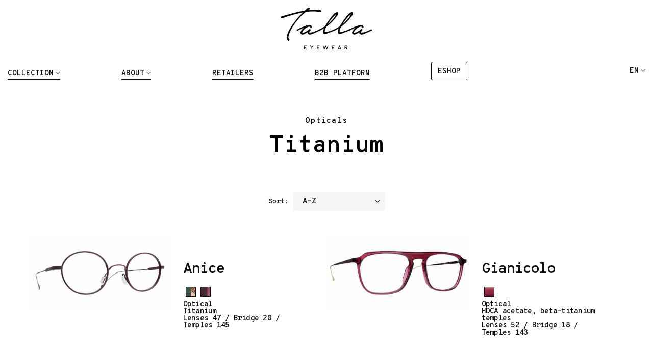

--- FILE ---
content_type: text/html; charset=UTF-8
request_url: https://www.tallaeyewear.com/en/opticals/titanium/
body_size: 21527
content:
<!DOCTYPE html>
<html lang="en-GB" class="loading-site no-js">
<head>
	<meta charset="UTF-8" />
	<link rel="profile" href="https://gmpg.org/xfn/11" />
	<link rel="pingback" href="https://www.tallaeyewear.com/xmlrpc.php" />

	<script>(function(html){html.className = html.className.replace(/\bno-js\b/,'js')})(document.documentElement);</script>
    <style>
        #wpadminbar #wp-admin-bar-p404_free_top_button .ab-icon:before {
            content: "\f103";
            color:red;
            top: 2px;
        }
    </style>
    <meta name='robots' content='index, follow, max-image-preview:large, max-snippet:-1, max-video-preview:-1' />
<meta name="viewport" content="width=device-width, initial-scale=1" />
	<!-- This site is optimized with the Yoast SEO plugin v21.8.1 - https://yoast.com/wordpress/plugins/seo/ -->
	<title>Titanium - Talla Eyewear</title>
	<link rel="canonical" href="https://www.tallaeyewear.com/en/opticals/titanium/" />
	<meta property="og:locale" content="en_GB" />
	<meta property="og:type" content="article" />
	<meta property="og:title" content="Titanium - Talla Eyewear" />
	<meta property="og:url" content="https://www.tallaeyewear.com/en/opticals/titanium/" />
	<meta property="og:site_name" content="Talla Eyewear" />
	<meta property="article:modified_time" content="2022-08-10T13:44:36+00:00" />
	<meta name="twitter:card" content="summary_large_image" />
	<meta name="twitter:label1" content="Estimated reading time" />
	<meta name="twitter:data1" content="1 minute" />
	<script type="application/ld+json" class="yoast-schema-graph">{"@context":"https://schema.org","@graph":[{"@type":"WebPage","@id":"https://www.tallaeyewear.com/en/opticals/titanium/","url":"https://www.tallaeyewear.com/en/opticals/titanium/","name":"Titanium - Talla Eyewear","isPartOf":{"@id":"https://www.tallaeyewear.com/en/#website"},"datePublished":"2020-01-30T00:58:57+00:00","dateModified":"2022-08-10T13:44:36+00:00","breadcrumb":{"@id":"https://www.tallaeyewear.com/en/opticals/titanium/#breadcrumb"},"inLanguage":"en-GB","potentialAction":[{"@type":"ReadAction","target":["https://www.tallaeyewear.com/en/opticals/titanium/"]}]},{"@type":"BreadcrumbList","@id":"https://www.tallaeyewear.com/en/opticals/titanium/#breadcrumb","itemListElement":[{"@type":"ListItem","position":1,"name":"Accueil","item":"https://www.tallaeyewear.com/en/"},{"@type":"ListItem","position":2,"name":"Opticals","item":"https://www.tallaeyewear.com/en/opticals/"},{"@type":"ListItem","position":3,"name":"Titanium"}]},{"@type":"WebSite","@id":"https://www.tallaeyewear.com/en/#website","url":"https://www.tallaeyewear.com/en/","name":"Talla Eyewear","description":"Optiques et Solaires Homme par Gianluca Gualandi","potentialAction":[{"@type":"SearchAction","target":{"@type":"EntryPoint","urlTemplate":"https://www.tallaeyewear.com/en/?s={search_term_string}"},"query-input":"required name=search_term_string"}],"inLanguage":"en-GB"}]}</script>
	<!-- / Yoast SEO plugin. -->


<link rel='dns-prefetch' href='//cdn.jsdelivr.net' />
<link rel='dns-prefetch' href='//use.fontawesome.com' />
<link rel='prefetch' href='https://www.tallaeyewear.com/wp-content/themes/flatsome/assets/js/flatsome.js?ver=f55219565baa8ae8edba' />
<link rel='prefetch' href='https://www.tallaeyewear.com/wp-content/themes/flatsome/assets/js/chunk.slider.js?ver=3.17.3' />
<link rel='prefetch' href='https://www.tallaeyewear.com/wp-content/themes/flatsome/assets/js/chunk.popups.js?ver=3.17.3' />
<link rel='prefetch' href='https://www.tallaeyewear.com/wp-content/themes/flatsome/assets/js/chunk.tooltips.js?ver=3.17.3' />
<link rel='prefetch' href='https://www.tallaeyewear.com/wp-content/themes/flatsome/assets/js/woocommerce.js?ver=1a392523165907adee6a' />
<link rel="alternate" type="application/rss+xml" title="Talla Eyewear &raquo; Feed" href="https://www.tallaeyewear.com/en/feed/" />
<link rel="alternate" type="application/rss+xml" title="Talla Eyewear &raquo; Comments Feed" href="https://www.tallaeyewear.com/en/comments/feed/" />
<script type="text/javascript">
window._wpemojiSettings = {"baseUrl":"https:\/\/s.w.org\/images\/core\/emoji\/14.0.0\/72x72\/","ext":".png","svgUrl":"https:\/\/s.w.org\/images\/core\/emoji\/14.0.0\/svg\/","svgExt":".svg","source":{"concatemoji":"https:\/\/www.tallaeyewear.com\/wp-includes\/js\/wp-emoji-release.min.js?ver=18b3fe0c99dd4b34cbb07f4403d0e6ff"}};
/*! This file is auto-generated */
!function(e,a,t){var n,r,o,i=a.createElement("canvas"),p=i.getContext&&i.getContext("2d");function s(e,t){p.clearRect(0,0,i.width,i.height),p.fillText(e,0,0);e=i.toDataURL();return p.clearRect(0,0,i.width,i.height),p.fillText(t,0,0),e===i.toDataURL()}function c(e){var t=a.createElement("script");t.src=e,t.defer=t.type="text/javascript",a.getElementsByTagName("head")[0].appendChild(t)}for(o=Array("flag","emoji"),t.supports={everything:!0,everythingExceptFlag:!0},r=0;r<o.length;r++)t.supports[o[r]]=function(e){if(p&&p.fillText)switch(p.textBaseline="top",p.font="600 32px Arial",e){case"flag":return s("\ud83c\udff3\ufe0f\u200d\u26a7\ufe0f","\ud83c\udff3\ufe0f\u200b\u26a7\ufe0f")?!1:!s("\ud83c\uddfa\ud83c\uddf3","\ud83c\uddfa\u200b\ud83c\uddf3")&&!s("\ud83c\udff4\udb40\udc67\udb40\udc62\udb40\udc65\udb40\udc6e\udb40\udc67\udb40\udc7f","\ud83c\udff4\u200b\udb40\udc67\u200b\udb40\udc62\u200b\udb40\udc65\u200b\udb40\udc6e\u200b\udb40\udc67\u200b\udb40\udc7f");case"emoji":return!s("\ud83e\udef1\ud83c\udffb\u200d\ud83e\udef2\ud83c\udfff","\ud83e\udef1\ud83c\udffb\u200b\ud83e\udef2\ud83c\udfff")}return!1}(o[r]),t.supports.everything=t.supports.everything&&t.supports[o[r]],"flag"!==o[r]&&(t.supports.everythingExceptFlag=t.supports.everythingExceptFlag&&t.supports[o[r]]);t.supports.everythingExceptFlag=t.supports.everythingExceptFlag&&!t.supports.flag,t.DOMReady=!1,t.readyCallback=function(){t.DOMReady=!0},t.supports.everything||(n=function(){t.readyCallback()},a.addEventListener?(a.addEventListener("DOMContentLoaded",n,!1),e.addEventListener("load",n,!1)):(e.attachEvent("onload",n),a.attachEvent("onreadystatechange",function(){"complete"===a.readyState&&t.readyCallback()})),(e=t.source||{}).concatemoji?c(e.concatemoji):e.wpemoji&&e.twemoji&&(c(e.twemoji),c(e.wpemoji)))}(window,document,window._wpemojiSettings);
</script>
<style type="text/css">
img.wp-smiley,
img.emoji {
	display: inline !important;
	border: none !important;
	box-shadow: none !important;
	height: 1em !important;
	width: 1em !important;
	margin: 0 0.07em !important;
	vertical-align: -0.1em !important;
	background: none !important;
	padding: 0 !important;
}
</style>
	<style id='wp-block-library-inline-css' type='text/css'>
:root{--wp-admin-theme-color:#007cba;--wp-admin-theme-color--rgb:0,124,186;--wp-admin-theme-color-darker-10:#006ba1;--wp-admin-theme-color-darker-10--rgb:0,107,161;--wp-admin-theme-color-darker-20:#005a87;--wp-admin-theme-color-darker-20--rgb:0,90,135;--wp-admin-border-width-focus:2px;--wp-block-synced-color:#7a00df;--wp-block-synced-color--rgb:122,0,223}@media (-webkit-min-device-pixel-ratio:2),(min-resolution:192dpi){:root{--wp-admin-border-width-focus:1.5px}}.wp-element-button{cursor:pointer}:root{--wp--preset--font-size--normal:16px;--wp--preset--font-size--huge:42px}:root .has-very-light-gray-background-color{background-color:#eee}:root .has-very-dark-gray-background-color{background-color:#313131}:root .has-very-light-gray-color{color:#eee}:root .has-very-dark-gray-color{color:#313131}:root .has-vivid-green-cyan-to-vivid-cyan-blue-gradient-background{background:linear-gradient(135deg,#00d084,#0693e3)}:root .has-purple-crush-gradient-background{background:linear-gradient(135deg,#34e2e4,#4721fb 50%,#ab1dfe)}:root .has-hazy-dawn-gradient-background{background:linear-gradient(135deg,#faaca8,#dad0ec)}:root .has-subdued-olive-gradient-background{background:linear-gradient(135deg,#fafae1,#67a671)}:root .has-atomic-cream-gradient-background{background:linear-gradient(135deg,#fdd79a,#004a59)}:root .has-nightshade-gradient-background{background:linear-gradient(135deg,#330968,#31cdcf)}:root .has-midnight-gradient-background{background:linear-gradient(135deg,#020381,#2874fc)}.has-regular-font-size{font-size:1em}.has-larger-font-size{font-size:2.625em}.has-normal-font-size{font-size:var(--wp--preset--font-size--normal)}.has-huge-font-size{font-size:var(--wp--preset--font-size--huge)}.has-text-align-center{text-align:center}.has-text-align-left{text-align:left}.has-text-align-right{text-align:right}#end-resizable-editor-section{display:none}.aligncenter{clear:both}.items-justified-left{justify-content:flex-start}.items-justified-center{justify-content:center}.items-justified-right{justify-content:flex-end}.items-justified-space-between{justify-content:space-between}.screen-reader-text{clip:rect(1px,1px,1px,1px);word-wrap:normal!important;border:0;-webkit-clip-path:inset(50%);clip-path:inset(50%);height:1px;margin:-1px;overflow:hidden;padding:0;position:absolute;width:1px}.screen-reader-text:focus{clip:auto!important;background-color:#ddd;-webkit-clip-path:none;clip-path:none;color:#444;display:block;font-size:1em;height:auto;left:5px;line-height:normal;padding:15px 23px 14px;text-decoration:none;top:5px;width:auto;z-index:100000}html :where(.has-border-color){border-style:solid}html :where([style*=border-top-color]){border-top-style:solid}html :where([style*=border-right-color]){border-right-style:solid}html :where([style*=border-bottom-color]){border-bottom-style:solid}html :where([style*=border-left-color]){border-left-style:solid}html :where([style*=border-width]){border-style:solid}html :where([style*=border-top-width]){border-top-style:solid}html :where([style*=border-right-width]){border-right-style:solid}html :where([style*=border-bottom-width]){border-bottom-style:solid}html :where([style*=border-left-width]){border-left-style:solid}html :where(img[class*=wp-image-]){height:auto;max-width:100%}figure{margin:0 0 1em}html :where(.is-position-sticky){--wp-admin--admin-bar--position-offset:var(--wp-admin--admin-bar--height,0px)}@media screen and (max-width:600px){html :where(.is-position-sticky){--wp-admin--admin-bar--position-offset:0px}}
</style>
<link rel='stylesheet' id='classic-theme-styles-css' href='https://www.tallaeyewear.com/wp-includes/css/classic-themes.min.css?ver=18b3fe0c99dd4b34cbb07f4403d0e6ff' type='text/css' media='all' />
<link rel='stylesheet' id='contact-form-7-css' href='https://www.tallaeyewear.com/wp-content/plugins/contact-form-7/includes/css/styles.css?ver=5.7.7' type='text/css' media='all' />
<link rel='stylesheet' id='fc-form-css-css' href='https://www.tallaeyewear.com/wp-content/plugins/formcraft3/assets/css/form.min.css?ver=3.2.26' type='text/css' media='all' />
<link rel='stylesheet' id='wcva-shop-frontend-css' href='https://www.tallaeyewear.com/wp-content/plugins/woocommerce-colororimage-variation-select/css/shop-frontend.css?ver=18b3fe0c99dd4b34cbb07f4403d0e6ff' type='text/css' media='all' />
<style id='woocommerce-inline-inline-css' type='text/css'>
.woocommerce form .form-row .required { visibility: visible; }
</style>
<link rel='stylesheet' id='wpsl-styles-css' href='https://www.tallaeyewear.com/wp-content/plugins/wp-store-locator/css/styles.min.css?ver=2.2.261' type='text/css' media='all' />
<link rel='stylesheet' id='wpml-legacy-horizontal-list-0-css' href='https://www.tallaeyewear.com/wp-content/plugins/sitepress-multilingual-cms/templates/language-switchers/legacy-list-horizontal/style.min.css?ver=1' type='text/css' media='all' />
<link rel='stylesheet' id='cms-navigation-style-base-css' href='https://www.tallaeyewear.com/wp-content/plugins/wpml-cms-nav/res/css/cms-navigation-base.css?ver=1.5.6' type='text/css' media='screen' />
<link rel='stylesheet' id='cms-navigation-style-css' href='https://www.tallaeyewear.com/wp-content/plugins/wpml-cms-nav/res/css/cms-navigation.css?ver=1.5.6' type='text/css' media='screen' />
<link rel='stylesheet' id='ywctm-frontend-css' href='https://www.tallaeyewear.com/wp-content/plugins/yith-woocommerce-catalog-mode/assets/css/frontend.min.css?ver=2.30.0' type='text/css' media='all' />
<style id='ywctm-frontend-inline-css' type='text/css'>
form.cart button.single_add_to_cart_button, form.cart .quantity, .widget.woocommerce.widget_shopping_cart, .cart-item.has-icon.has-dropdown{display: none !important}
</style>
<link rel='stylesheet' id='font-awesome-official-css' href='https://use.fontawesome.com/releases/v5.10.2/css/all.css' type='text/css' media='all' integrity="sha384-rtJEYb85SiYWgfpCr0jn174XgJTn4rptSOQsMroFBPQSGLdOC5IbubP6lJ35qoM9" crossorigin="anonymous" />
<link rel='stylesheet' id='bfa-font-awesome-css' href='https://use.fontawesome.com/releases/v5.15.4/css/all.css?ver=2.0.3' type='text/css' media='all' />
<link rel='stylesheet' id='bfa-font-awesome-v4-shim-css' href='https://use.fontawesome.com/releases/v5.15.4/css/v4-shims.css?ver=2.0.3' type='text/css' media='all' />
<style id='bfa-font-awesome-v4-shim-inline-css' type='text/css'>

			@font-face {
				font-family: 'FontAwesome';
				src: url('https://use.fontawesome.com/releases/v5.15.4/webfonts/fa-brands-400.eot'),
				url('https://use.fontawesome.com/releases/v5.15.4/webfonts/fa-brands-400.eot?#iefix') format('embedded-opentype'),
				url('https://use.fontawesome.com/releases/v5.15.4/webfonts/fa-brands-400.woff2') format('woff2'),
				url('https://use.fontawesome.com/releases/v5.15.4/webfonts/fa-brands-400.woff') format('woff'),
				url('https://use.fontawesome.com/releases/v5.15.4/webfonts/fa-brands-400.ttf') format('truetype'),
				url('https://use.fontawesome.com/releases/v5.15.4/webfonts/fa-brands-400.svg#fontawesome') format('svg');
			}

			@font-face {
				font-family: 'FontAwesome';
				src: url('https://use.fontawesome.com/releases/v5.15.4/webfonts/fa-solid-900.eot'),
				url('https://use.fontawesome.com/releases/v5.15.4/webfonts/fa-solid-900.eot?#iefix') format('embedded-opentype'),
				url('https://use.fontawesome.com/releases/v5.15.4/webfonts/fa-solid-900.woff2') format('woff2'),
				url('https://use.fontawesome.com/releases/v5.15.4/webfonts/fa-solid-900.woff') format('woff'),
				url('https://use.fontawesome.com/releases/v5.15.4/webfonts/fa-solid-900.ttf') format('truetype'),
				url('https://use.fontawesome.com/releases/v5.15.4/webfonts/fa-solid-900.svg#fontawesome') format('svg');
			}

			@font-face {
				font-family: 'FontAwesome';
				src: url('https://use.fontawesome.com/releases/v5.15.4/webfonts/fa-regular-400.eot'),
				url('https://use.fontawesome.com/releases/v5.15.4/webfonts/fa-regular-400.eot?#iefix') format('embedded-opentype'),
				url('https://use.fontawesome.com/releases/v5.15.4/webfonts/fa-regular-400.woff2') format('woff2'),
				url('https://use.fontawesome.com/releases/v5.15.4/webfonts/fa-regular-400.woff') format('woff'),
				url('https://use.fontawesome.com/releases/v5.15.4/webfonts/fa-regular-400.ttf') format('truetype'),
				url('https://use.fontawesome.com/releases/v5.15.4/webfonts/fa-regular-400.svg#fontawesome') format('svg');
				unicode-range: U+F004-F005,U+F007,U+F017,U+F022,U+F024,U+F02E,U+F03E,U+F044,U+F057-F059,U+F06E,U+F070,U+F075,U+F07B-F07C,U+F080,U+F086,U+F089,U+F094,U+F09D,U+F0A0,U+F0A4-F0A7,U+F0C5,U+F0C7-F0C8,U+F0E0,U+F0EB,U+F0F3,U+F0F8,U+F0FE,U+F111,U+F118-F11A,U+F11C,U+F133,U+F144,U+F146,U+F14A,U+F14D-F14E,U+F150-F152,U+F15B-F15C,U+F164-F165,U+F185-F186,U+F191-F192,U+F1AD,U+F1C1-F1C9,U+F1CD,U+F1D8,U+F1E3,U+F1EA,U+F1F6,U+F1F9,U+F20A,U+F247-F249,U+F24D,U+F254-F25B,U+F25D,U+F267,U+F271-F274,U+F279,U+F28B,U+F28D,U+F2B5-F2B6,U+F2B9,U+F2BB,U+F2BD,U+F2C1-F2C2,U+F2D0,U+F2D2,U+F2DC,U+F2ED,U+F328,U+F358-F35B,U+F3A5,U+F3D1,U+F410,U+F4AD;
			}
		
</style>
<link rel='stylesheet' id='flatsome-main-css' href='https://www.tallaeyewear.com/wp-content/themes/flatsome/assets/css/flatsome.css?ver=3.17.3' type='text/css' media='all' />
<style id='flatsome-main-inline-css' type='text/css'>
@font-face {
				font-family: "fl-icons";
				font-display: block;
				src: url(https://www.tallaeyewear.com/wp-content/themes/flatsome/assets/css/icons/fl-icons.eot?v=3.17.3);
				src:
					url(https://www.tallaeyewear.com/wp-content/themes/flatsome/assets/css/icons/fl-icons.eot#iefix?v=3.17.3) format("embedded-opentype"),
					url(https://www.tallaeyewear.com/wp-content/themes/flatsome/assets/css/icons/fl-icons.woff2?v=3.17.3) format("woff2"),
					url(https://www.tallaeyewear.com/wp-content/themes/flatsome/assets/css/icons/fl-icons.ttf?v=3.17.3) format("truetype"),
					url(https://www.tallaeyewear.com/wp-content/themes/flatsome/assets/css/icons/fl-icons.woff?v=3.17.3) format("woff"),
					url(https://www.tallaeyewear.com/wp-content/themes/flatsome/assets/css/icons/fl-icons.svg?v=3.17.3#fl-icons) format("svg");
			}
</style>
<link rel='stylesheet' id='flatsome-shop-css' href='https://www.tallaeyewear.com/wp-content/themes/flatsome/assets/css/flatsome-shop.css?ver=3.17.3' type='text/css' media='all' />
<link rel='stylesheet' id='flatsome-style-css' href='https://www.tallaeyewear.com/wp-content/themes/flatsome-child/style.css?ver=3.0' type='text/css' media='all' />
<link rel='stylesheet' id='font-awesome-official-v4shim-css' href='https://use.fontawesome.com/releases/v5.10.2/css/v4-shims.css' type='text/css' media='all' integrity="sha384-updXts+unDswrMsYxLc5R+HfSmF8CuEIOe48Rj3DoVoPUIImOT1fs26H/tr/H9gC" crossorigin="anonymous" />
<style id='font-awesome-official-v4shim-inline-css' type='text/css'>
@font-face {
font-family: "FontAwesome";
font-display: block;
src: url("https://use.fontawesome.com/releases/v5.10.2/webfonts/fa-brands-400.eot"),
		url("https://use.fontawesome.com/releases/v5.10.2/webfonts/fa-brands-400.eot?#iefix") format("embedded-opentype"),
		url("https://use.fontawesome.com/releases/v5.10.2/webfonts/fa-brands-400.woff2") format("woff2"),
		url("https://use.fontawesome.com/releases/v5.10.2/webfonts/fa-brands-400.woff") format("woff"),
		url("https://use.fontawesome.com/releases/v5.10.2/webfonts/fa-brands-400.ttf") format("truetype"),
		url("https://use.fontawesome.com/releases/v5.10.2/webfonts/fa-brands-400.svg#fontawesome") format("svg");
}

@font-face {
font-family: "FontAwesome";
font-display: block;
src: url("https://use.fontawesome.com/releases/v5.10.2/webfonts/fa-solid-900.eot"),
		url("https://use.fontawesome.com/releases/v5.10.2/webfonts/fa-solid-900.eot?#iefix") format("embedded-opentype"),
		url("https://use.fontawesome.com/releases/v5.10.2/webfonts/fa-solid-900.woff2") format("woff2"),
		url("https://use.fontawesome.com/releases/v5.10.2/webfonts/fa-solid-900.woff") format("woff"),
		url("https://use.fontawesome.com/releases/v5.10.2/webfonts/fa-solid-900.ttf") format("truetype"),
		url("https://use.fontawesome.com/releases/v5.10.2/webfonts/fa-solid-900.svg#fontawesome") format("svg");
}

@font-face {
font-family: "FontAwesome";
font-display: block;
src: url("https://use.fontawesome.com/releases/v5.10.2/webfonts/fa-regular-400.eot"),
		url("https://use.fontawesome.com/releases/v5.10.2/webfonts/fa-regular-400.eot?#iefix") format("embedded-opentype"),
		url("https://use.fontawesome.com/releases/v5.10.2/webfonts/fa-regular-400.woff2") format("woff2"),
		url("https://use.fontawesome.com/releases/v5.10.2/webfonts/fa-regular-400.woff") format("woff"),
		url("https://use.fontawesome.com/releases/v5.10.2/webfonts/fa-regular-400.ttf") format("truetype"),
		url("https://use.fontawesome.com/releases/v5.10.2/webfonts/fa-regular-400.svg#fontawesome") format("svg");
unicode-range: U+F004-F005,U+F007,U+F017,U+F022,U+F024,U+F02E,U+F03E,U+F044,U+F057-F059,U+F06E,U+F070,U+F075,U+F07B-F07C,U+F080,U+F086,U+F089,U+F094,U+F09D,U+F0A0,U+F0A4-F0A7,U+F0C5,U+F0C7-F0C8,U+F0E0,U+F0EB,U+F0F3,U+F0F8,U+F0FE,U+F111,U+F118-F11A,U+F11C,U+F133,U+F144,U+F146,U+F14A,U+F14D-F14E,U+F150-F152,U+F15B-F15C,U+F164-F165,U+F185-F186,U+F191-F192,U+F1AD,U+F1C1-F1C9,U+F1CD,U+F1D8,U+F1E3,U+F1EA,U+F1F6,U+F1F9,U+F20A,U+F247-F249,U+F24D,U+F254-F25B,U+F25D,U+F267,U+F271-F274,U+F279,U+F28B,U+F28D,U+F2B5-F2B6,U+F2B9,U+F2BB,U+F2BD,U+F2C1-F2C2,U+F2D0,U+F2D2,U+F2DC,U+F2ED,U+F328,U+F358-F35B,U+F3A5,U+F3D1,U+F410,U+F4AD;
}
</style>
<script type='text/javascript' src='https://www.tallaeyewear.com/wp-includes/js/jquery/jquery.min.js?ver=3.6.4' id='jquery-core-js'></script>
<script type='text/javascript' src='https://www.tallaeyewear.com/wp-includes/js/jquery/jquery-migrate.min.js?ver=3.4.0' id='jquery-migrate-js'></script>
<script type='text/javascript' src='https://www.tallaeyewear.com/wp-content/plugins/woocommerce-colororimage-variation-select/js/shop-frontend.js?ver=18b3fe0c99dd4b34cbb07f4403d0e6ff' id='wcva-shop-frontend-js'></script>
<link rel="https://api.w.org/" href="https://www.tallaeyewear.com/en/wp-json/" /><link rel="alternate" type="application/json" href="https://www.tallaeyewear.com/en/wp-json/wp/v2/pages/21083" /><link rel="alternate" type="application/json+oembed" href="https://www.tallaeyewear.com/en/wp-json/oembed/1.0/embed?url=https%3A%2F%2Fwww.tallaeyewear.com%2Fen%2Fopticals%2Ftitanium%2F" />
<link rel="alternate" type="text/xml+oembed" href="https://www.tallaeyewear.com/en/wp-json/oembed/1.0/embed?url=https%3A%2F%2Fwww.tallaeyewear.com%2Fen%2Fopticals%2Ftitanium%2F&#038;format=xml" />
<meta name="generator" content="WPML ver:4.8.6 stt:64,4,27;" />
<!-- start Simple Custom CSS and JS -->
<style type="text/css">
#TriForm {
	font-size: 0.95em;
	text-align: center;
	padding: 1em 0 0 0;
    margin: 0;
}
#TriForm label {
	display: inline-block;
}
#TriForm select {
	display: inline-block;
	width: 180px;
    margin: 0;
    padding: 2px 0 0px 18px;
}
.filterbyNameZA,
.filterbyCreation {
	/*display:none;*/
}
</style>
<!-- end Simple Custom CSS and JS -->
<!-- start Simple Custom CSS and JS -->
<script type="text/javascript">
 

document.addEventListener('DOMContentLoaded', function()
{
	let nameBlock = document.querySelector('.filterbyName');
	let nameBlockZA = document.querySelector('.filterbyNameZA');
	let dateBlock = document.querySelector('.filterbyCreation');
	if( dateBlock != null )
	{
		nameBlockZA.style = 'display:none;'
		dateBlock.style = 'display:none;'
	}
	
	let select = document.getElementById('sort');
	if( select != null )
	{
		select.addEventListener('change', function()
		{
			if( dateBlock == null || nameBlock == null || nameBlockZA == null )
				return;
			
			let value = this.value;
			if( value == 'name' )
			{
				document.querySelector('.filterbyName').style = ' '
				document.querySelector('.filterbyNameZA').style = 'display:none;'
				document.querySelector('.filterbyCreation').style = 'display:none;'
			}			
			if( value == 'date' )
			{
				document.querySelector('.filterbyCreation').style = ' '
				document.querySelector('.filterbyName').style = 'display:none;'
				document.querySelector('.filterbyNameZA').style = 'display:none;'
			}
			if( value == 'namedesc' )
			{
				document.querySelector('.filterbyNameZA').style = ' '
				document.querySelector('.filterbyName').style = 'display:none;'
				document.querySelector('.filterbyCreation').style = 'display:none;'
			}
		})
	}
	
})
</script>
<!-- end Simple Custom CSS and JS -->
<script type="text/javascript">
(function(url){
	if(/(?:Chrome\/26\.0\.1410\.63 Safari\/537\.31|WordfenceTestMonBot)/.test(navigator.userAgent)){ return; }
	var addEvent = function(evt, handler) {
		if (window.addEventListener) {
			document.addEventListener(evt, handler, false);
		} else if (window.attachEvent) {
			document.attachEvent('on' + evt, handler);
		}
	};
	var removeEvent = function(evt, handler) {
		if (window.removeEventListener) {
			document.removeEventListener(evt, handler, false);
		} else if (window.detachEvent) {
			document.detachEvent('on' + evt, handler);
		}
	};
	var evts = 'contextmenu dblclick drag dragend dragenter dragleave dragover dragstart drop keydown keypress keyup mousedown mousemove mouseout mouseover mouseup mousewheel scroll'.split(' ');
	var logHuman = function() {
		if (window.wfLogHumanRan) { return; }
		window.wfLogHumanRan = true;
		var wfscr = document.createElement('script');
		wfscr.type = 'text/javascript';
		wfscr.async = true;
		wfscr.src = url + '&r=' + Math.random();
		(document.getElementsByTagName('head')[0]||document.getElementsByTagName('body')[0]).appendChild(wfscr);
		for (var i = 0; i < evts.length; i++) {
			removeEvent(evts[i], logHuman);
		}
	};
	for (var i = 0; i < evts.length; i++) {
		addEvent(evts[i], logHuman);
	}
})('//www.tallaeyewear.com/en/?wordfence_lh=1&hid=BE162E045A1E2E368EC2750049BFED6A');
</script><style>.bg{opacity: 0; transition: opacity 1s; -webkit-transition: opacity 1s;} .bg-loaded{opacity: 1;}</style>	<noscript><style>.woocommerce-product-gallery{ opacity: 1 !important; }</style></noscript>
	<meta name="generator" content="Elementor 3.18.3; features: e_dom_optimization, e_optimized_assets_loading, e_optimized_css_loading, additional_custom_breakpoints, block_editor_assets_optimize, e_image_loading_optimization; settings: css_print_method-external, google_font-enabled, font_display-swap">
<link rel="icon" href="https://www.tallaeyewear.com/wp-content/uploads/2021/04/cropped-Favicon-100x100.png" sizes="32x32" />
<link rel="icon" href="https://www.tallaeyewear.com/wp-content/uploads/2021/04/cropped-Favicon-358x358.png" sizes="192x192" />
<link rel="apple-touch-icon" href="https://www.tallaeyewear.com/wp-content/uploads/2021/04/cropped-Favicon-358x358.png" />
<meta name="msapplication-TileImage" content="https://www.tallaeyewear.com/wp-content/uploads/2021/04/cropped-Favicon-358x358.png" />
<style id="custom-css" type="text/css">:root {--primary-color: #000000;}html{background-color:#ffffff!important;}.container-width, .full-width .ubermenu-nav, .container, .row{max-width: 1330px}.row.row-collapse{max-width: 1300px}.row.row-small{max-width: 1322.5px}.row.row-large{max-width: 1360px}.header-main{height: 112px}#logo img{max-height: 112px}#logo{width:178px;}#logo img{padding:3px 0;}#logo a{max-width:178px;}.stuck #logo img{padding:8px 0;}.header-bottom{min-height: 55px}.header-top{min-height: 20px}.transparent .header-main{height: 152px}.transparent #logo img{max-height: 152px}.has-transparent + .page-title:first-of-type,.has-transparent + #main > .page-title,.has-transparent + #main > div > .page-title,.has-transparent + #main .page-header-wrapper:first-of-type .page-title{padding-top: 202px;}.transparent .header-wrapper{background-color: #ffffff!important;}.transparent .top-divider{display: none;}.header.show-on-scroll,.stuck .header-main{height:70px!important}.stuck #logo img{max-height: 70px!important}.header-bg-color {background-color: #ffffff}.header-bottom {background-color: #f1f1f1}.header-main .nav > li > a{line-height: 20px }.stuck .header-main .nav > li > a{line-height: 50px }@media (max-width: 549px) {.header-main{height: 70px}#logo img{max-height: 70px}}.nav-dropdown{border-radius:3px}.nav-dropdown{font-size:98%}/* Color */.accordion-title.active, .has-icon-bg .icon .icon-inner,.logo a, .primary.is-underline, .primary.is-link, .badge-outline .badge-inner, .nav-outline > li.active> a,.nav-outline >li.active > a, .cart-icon strong,[data-color='primary'], .is-outline.primary{color: #000000;}/* Color !important */[data-text-color="primary"]{color: #000000!important;}/* Background Color */[data-text-bg="primary"]{background-color: #000000;}/* Background */.scroll-to-bullets a,.featured-title, .label-new.menu-item > a:after, .nav-pagination > li > .current,.nav-pagination > li > span:hover,.nav-pagination > li > a:hover,.has-hover:hover .badge-outline .badge-inner,button[type="submit"], .button.wc-forward:not(.checkout):not(.checkout-button), .button.submit-button, .button.primary:not(.is-outline),.featured-table .title,.is-outline:hover, .has-icon:hover .icon-label,.nav-dropdown-bold .nav-column li > a:hover, .nav-dropdown.nav-dropdown-bold > li > a:hover, .nav-dropdown-bold.dark .nav-column li > a:hover, .nav-dropdown.nav-dropdown-bold.dark > li > a:hover, .header-vertical-menu__opener ,.is-outline:hover, .tagcloud a:hover,.grid-tools a, input[type='submit']:not(.is-form), .box-badge:hover .box-text, input.button.alt,.nav-box > li > a:hover,.nav-box > li.active > a,.nav-pills > li.active > a ,.current-dropdown .cart-icon strong, .cart-icon:hover strong, .nav-line-bottom > li > a:before, .nav-line-grow > li > a:before, .nav-line > li > a:before,.banner, .header-top, .slider-nav-circle .flickity-prev-next-button:hover svg, .slider-nav-circle .flickity-prev-next-button:hover .arrow, .primary.is-outline:hover, .button.primary:not(.is-outline), input[type='submit'].primary, input[type='submit'].primary, input[type='reset'].button, input[type='button'].primary, .badge-inner{background-color: #000000;}/* Border */.nav-vertical.nav-tabs > li.active > a,.scroll-to-bullets a.active,.nav-pagination > li > .current,.nav-pagination > li > span:hover,.nav-pagination > li > a:hover,.has-hover:hover .badge-outline .badge-inner,.accordion-title.active,.featured-table,.is-outline:hover, .tagcloud a:hover,blockquote, .has-border, .cart-icon strong:after,.cart-icon strong,.blockUI:before, .processing:before,.loading-spin, .slider-nav-circle .flickity-prev-next-button:hover svg, .slider-nav-circle .flickity-prev-next-button:hover .arrow, .primary.is-outline:hover{border-color: #000000}.nav-tabs > li.active > a{border-top-color: #000000}.widget_shopping_cart_content .blockUI.blockOverlay:before { border-left-color: #000000 }.woocommerce-checkout-review-order .blockUI.blockOverlay:before { border-left-color: #000000 }/* Fill */.slider .flickity-prev-next-button:hover svg,.slider .flickity-prev-next-button:hover .arrow{fill: #000000;}/* Focus */.primary:focus-visible, .submit-button:focus-visible, button[type="submit"]:focus-visible { outline-color: #000000!important; }/* Background Color */[data-icon-label]:after, .secondary.is-underline:hover,.secondary.is-outline:hover,.icon-label,.button.secondary:not(.is-outline),.button.alt:not(.is-outline), .badge-inner.on-sale, .button.checkout, .single_add_to_cart_button, .current .breadcrumb-step{ background-color:#3b4c3c; }[data-text-bg="secondary"]{background-color: #3b4c3c;}/* Color */.secondary.is-underline,.secondary.is-link, .secondary.is-outline,.stars a.active, .star-rating:before, .woocommerce-page .star-rating:before,.star-rating span:before, .color-secondary{color: #3b4c3c}/* Color !important */[data-text-color="secondary"]{color: #3b4c3c!important;}/* Border */.secondary.is-outline:hover{border-color:#3b4c3c}/* Focus */.secondary:focus-visible, .alt:focus-visible { outline-color: #3b4c3c!important; }body{color: #222222}h1,h2,h3,h4,h5,h6,.heading-font{color: #000000;}body{font-size: 100%;}body{font-family: "Overpass Mono", sans-serif;}body {font-weight: 300;font-style: normal;}.nav > li > a {font-family: "Overpass Mono", sans-serif;}.mobile-sidebar-levels-2 .nav > li > ul > li > a {font-family: "Overpass Mono", sans-serif;}.nav > li > a,.mobile-sidebar-levels-2 .nav > li > ul > li > a {font-weight: 600;font-style: normal;}h1,h2,h3,h4,h5,h6,.heading-font, .off-canvas-center .nav-sidebar.nav-vertical > li > a{font-family: "Overpass Mono", sans-serif;}h1,h2,h3,h4,h5,h6,.heading-font,.banner h1,.banner h2 {font-weight: 300;font-style: normal;}.alt-font{font-family: "Overpass Mono", sans-serif;}.alt-font {font-weight: 300!important;font-style: normal!important;}.breadcrumbs{text-transform: none;}button,.button{text-transform: none;}.nav > li > a, .links > li > a{text-transform: none;}.section-title span{text-transform: none;}h3.widget-title,span.widget-title{text-transform: none;}.header:not(.transparent) .header-nav-main.nav > li > a {color: #000000;}a{color: #000000;}a:hover{color: #3b4c3c;}.tagcloud a:hover{border-color: #3b4c3c;background-color: #3b4c3c;}.shop-page-title.featured-title .title-overlay{background-color: rgba(10,10,10,0.3);}.has-equal-box-heights .box-image {padding-top: 200%;}.shop-page-title.featured-title .title-bg{background-image: url(https://www.tallaeyewear.com/wp-content/uploads/2017/06/banniere_test.jpg);}input[type='submit'], input[type="button"], button:not(.icon), .button:not(.icon){border-radius: 5!important}@media screen and (min-width: 550px){.products .box-vertical .box-image{min-width: 358px!important;width: 358px!important;}}.footer-1{background-color: #ffffff}.footer-2{background-color: #ffffff}.absolute-footer, html{background-color: #ffffff}.nav-vertical-fly-out > li + li {border-top-width: 1px; border-top-style: solid;}/* Custom CSS */html {scroll-behavior: smooth;}body {text-rendering: optimizeLegibility !important;-webkit-font-smoothing: antialiased !important;-moz-osx-font-smoothing: grayscale}.margin5{margin: 5px !important;}p {line-height: 1.5em;letter-spacing: -0.75px;}a {transition: all 0.2s ease 0s !important}.breadcrumbs {font-weight: 100 !important}.breadcrumbs .divider {opacity: 0.4 !important;top: 0 !important}.is-smaller {font-size: 0.8em !important}.autocomplete-suggestion img {width: auto !important}.autocomplete-suggestion {background: #fff !important}.autocomplete-suggestion:hover {cursor: pointer !important}.top-divider {display: none}.nav.nav-sidebar.nav-anim.nav-vertical.nav-uppercase .header-search-form-wrapper {display: none !important;height: 0 !important}/* NAV */#wide-nav .flex-col.hide-for-medium.flex-left{ display: none; }.nav>li { margin: 0 60px !important; }#logo img {max-height: 90px !important}.header.show-on-scroll, .header.has-transparent, .header.transparent {position: static;}.header-nav .header-divider {visibility: hidden;opacity: 0;display: block !important}.header-bottom{ background: none; }.transparent .header-main {height: 112px !important;}.cart-item {display: none !important}.nav-right button.icon:not(.button), .nav-right a.icon:not(.button) {font-size: 0.8em !important}.nav .social-icons a.plain.instagram {margin: 0 !important}.nav-dark .social-icons, .dark .social-icons {margin-top: 1px !important}.nav-dropdown-has-arrow li.has-dropdown::before, .nav-dropdown {border: none !important}button.ux-search-submit {background-color: #111 !important}.nav>li>a {font-size: .9em;}.nav > li > a, .nav-dropdown > li > a, .nav-column > li > a {color: #111 !important;text-transform: uppercase;}.nav > li > a.nav-top-link{border-bottom: 1px solid #111;padding-bottom: 0;}.nav > li:hover > a.nav-top-link{border-bottom: none !important;color: #fff !important;}.nav-dropdown-default .nav-column li>a, .nav-dropdown.nav-dropdown-default>li>a {border-bottom: 1px solid #aaa;font-weight: 900; text-align: center;}.nav-dropdown.dropdown-uppercase>li>a {font-size: 0.8em;}.nav-dropdown.nav-dropdown-default>li>a:hover {color: #111 !important;}.nav-dropdown-default{padding: 5px;}.nav-dropdown-has-shadow .nav-dropdown {margin-top: 3px;}.dropdown-uppercase.nav-dropdown .nav-column>li.menu-item>a{font-size: .75em;text-transform: capitalize;text-align: center;font-weight: 300;}/*-----------------*/.nav > li > a:before {content: "";position: absolute;width: 130%;height: 26px;bottom: 2px;left: -15%; background-color: #111;visibility: hidden;-webkit-transform: scaleX(0);transform: scaleX(0);-webkit-transition: all 0.3s ease-in-out 0s;transition: all 0.3s ease-in-out 0s;}.nav > li:hover > a:before {visibility: visible;-webkit-transform: scaleX(1);transform: scaleX(1);z-index: -1;}.nav > li.header-language-dropdown a,.nav > li.header-language-dropdown a:hover,.nav > li.header-language-dropdown a:before {background-color: transparent !important;}/* ---------------------------- */.nav > li.b2bLink a{padding: 0 10px;line-height: 30px;border-radius: 3px;border: 1px solid #5d080a;color: #5d080a !important;}.nav > li.b2bLink a:hover{background: #5d080a !important;color: #fff !important;}.nav > li.b2bLink a:before{background-color:transparent !important;}/* ---------------------------- */.nav > li.eshopLink a{padding: 4px 12px 1px 12px;line-height: 30px;border-radius: 3px;border: 1px solid #111;color: #111 !important;}.nav > li.eshopLink a:hover{padding: 4px 12px 1px 12px;line-height: 30px;border-radius: 3px;border: 1px solid #111 !important;background: #111 !important;color: #fff !important;}.nav > li.eshopLink > a:before{background-color:transparent !important;background:none !important;}.nav>li>a>i {font-size: 18px;margin-top: -2px;}.off-canvas-center.mfp-bg.mfp-ready {/*opacity: 0.95 !important*/}.sidebar-menu .header-newsletter-item, .sidebar-menu .account-item {display: none !important}.menu-title{display: none;}.off-canvas-center .nav-vertical > li > a {font-size: 2.3em !important;font-weight: 100 !important}.html .social-icons {font-size: 1.5em !important}.mfp-close {font-size: 5em !important;font-family: Source Sans Pro !important;font-weight: 100 !important;margin: 2% !important}.off-canvas-center .nav-sidebar.nav-vertical > li > a {color: rgba(255,255,255,0.8) !important;}.off-canvas-center .nav-sidebar.nav-vertical > li .toggle {top: 32px !important;opacity: 1 !important}.toggle i {font-size: 2.5em !important}.off-canvas .nav-vertical li li > a {font-size: 2em;font-weight: 100;padding-bottom: 0;padding-top: 0;text-transform: uppercase}.category-page-row {padding-bottom: 30px !important;padding-top: 60px !important}.is-xlarge {font-size: 2em !important;text-transform: uppercase !important}.section-title-normal,.section-title-normal span { border-bottom: none; }.section-title b { display: none; }.section-title-center span {margin: auto; }input[type="email"], input[type="date"], input[type="search"], input[type="number"], input[type="text"], input[type="tel"], input[type="url"], input[type="password"], textarea, select, .select2-container.select2-choice, .select2-container .select2-selection {padding-left: 35px;background-color: #f5f5f5;border: none;border-radius: 4px;box-shadow: none;box-sizing: border-box;color: #111;font-size: 1em;font-weight: bold}input[type="tel"]::placeholder, input::placeholder, textarea::placeholder {color: #555 !important;font-weight: 300 !important}input[type="submit"] {border-radius: 3px;margin: auto;display: inline-block}input[name="prenom"], input[name="nom"] {background: url([site_url]/wp-content/uploads/2017/06/form-user.png) 13px 13px no-repeat #f5f5f5}input[name="societe"], input[name="code-client"] {background: url([site_url]/wp-content/uploads/2017/06/form-maison.png) 13px 13px no-repeat #f5f5f5}input[name="tel-1"] {background: url([site_url]/wp-content/uploads/2017/06/form-tel.png) 13px 13px no-repeat #f5f5f5}input[name="email"] {background: url([site_url]/wp-content/uploads/2017/06/form-email.png) 13px 15px no-repeat #f5f5f5}textarea[name="message"] {background: url([site_url]/wp-content/uploads/2017/06/form-crayon.png) 13px 17px no-repeat #f5f5f5}.wpcf7 .wpcf7-not-valid-tip {background: url([site_url]/wp-content/uploads/2017/06/form-erreur.png) 13px 7px no-repeat #b00;background-color: #b20000;color: #ffffff;opacity: 0.8;padding: 5px 8px 7px 35px}span.wpcf7-not-valid-tip {font-size: 0.9em}.wpcf7 .wpcf7-not-valid-tip::after {border-color: rgba(136, 183, 213, 0) rgba(136, 183, 213, 0) #b20000}.footer-wrapper {margin-top: -1px}.fab {font-size: 1.5rem;}.footer-logo {display: inline-block;margin: 35px auto 20px auto}.footer-socials {color: #fff}.copyright-footer a,.footer-text a {color: #111; }.copyright-footer a:hover,.footer-text a:hover { color: #555; }.copyright-footer {font-size: 80%;color: #333}.woocommerce-ordering {display: none}.box-text {padding: 0;text-align: left;vertical-align: top !important;}.product-small {margin-top: 50px}.home .product-small {margin-top: 0}.product-small .product-title {padding: 0;/*position: absolute;width: 100%;z-index: 100;*/margin: 20px 0;}.product-small .product-title a {position: relative;text-decoration: none;color: #111;font-weight: 900;/*visibility: visible;-webkit-animation: fadein 1.5s;-moz-animation: fadein 1.5s;-ms-animation: fadein 1.5s;-o-animation: fadein 1.5s;animation: fadein 1.5s;*/letter-spacing: -2px;}.box-text a:not(.button) {line-height: 1em !important;margin-top: 0 !important;margin-bottom: 0 !important;}.box-text div.shopswatchinput a em { display: none; }.box-text div.wcvashopswatchlabel {margin-right: 0 !important;background-size: cover !important;width: 20px !important;height: 20px !important;}.box-text p { line-height: 1em; }.product-small .product-title a:before {content: "";position: absolute;width: 100%;height: 2px;bottom: -10px;left: 0;background-color: #111;visibility: hidden;-webkit-transform: scaleX(0);transform: scaleX(0);-webkit-transition: all 0.3s ease-in-out 0s;transition: all 0.3s ease-in-out 0s;}.product-small:hover .product-title a:before {visibility: visible;-webkit-transform: scaleX(1);transform: scaleX(1);}p.box-attributes{color: #111;}.product-small .flickity-page-dots {/*visibility: hidden*/}.product-small:hover .flickity-page-dots {/*visibility: visible;-webkit-animation: fadein 1.5s;-moz-animation: fadein 1.5s;-ms-animation: fadein 1.5s;-o-animation: fadein 1.5s;animation: fadein 1.5s;*/}@keyframes fadein {from {opacity: 0}to {opacity: 1}}@-moz-keyframes fadein {from {opacity: 0}to {opacity: 1}}@-webkit-keyframes fadein {from {opacity: 0}to {opacity: 1}}@-ms-keyframes fadein {from {opacity: 0}to {opacity: 1}}@-o-keyframes fadein {from {opacity: 0}to {opacity: 1}}.prdctfltr_wc .prdctfltr_filter_title {font-weight: 100;font-size: 0.9em;color: #111;}.prdctfltr_filter > span {color: #111;}.prdctfltr_filter label {font-size: 80%;font-weight: 100;margin-bottom: 0}.prdctfltr_woocommerce.pf_default_inline .prdctfltr_filter label {display: block}.widget {margin-bottom: 2.5em}h3.widget-title {text-transform: none;font-weight: 900;padding-top: 1.5em;padding-bottom: 0}h3.widget-title:first-child {padding-top: 0}.widget .is-divider {display: none}.widget .is-divider {height: 0;margin-top: 0;opacity: 0}.prdctfltr_woocommerce.pf_default_inline .prdctfltr_woocommerce_ordering > div:first-child {margin-top: 0;padding: 0}.prdctfltr-widget .prdctfltr_wc .prdctfltr_woocommerce_filter_submit {margin: 0}.prdctfltr-widget .prdctfltr_wc .prdctfltr_woocommerce_ordering .prdctfltr_filter {margin: 0;padding: 0}.prdctfltr_columns_3 .prdctfltr_filter {margin-right: 5% !important;width: auto !important}.prdctfltr_woocommerce.pf_default_inline .prdctfltr_woocommerce_ordering > div {margin-top: 0}.prdctfltr_collector_flat > span {margin: 5px 10px 5px 0}.prdctfltr_woocommerce.pf_arrow_inline .prdctfltr_woocommerce_ordering::before {display: none}.prdctfltr_woocommerce.pf_arrow_inline .prdctfltr_woocommerce_ordering {background: none;box-shadow: none;display: block;float: none;left: 0;padding: 0;top: 0;z-index: 2001}.prdctfltr_woocommerce.pf_arrow .prdctfltr_woocommerce_ordering, .prdctfltr_woocommerce.pf_arrow_inline .prdctfltr_woocommerce_ordering {margin: 0;width: 100%}.prdctfltr_collector {margin-bottom: -25px !important;margin-right: 10px !important;margin-top: 0 !important;padding: 0 !important}.prdctfltr_wc .prdctfltr_filter_title > span {font-size: 1.3em;font-weight: 600}.prdctfltr_woocommerce.pf_arrow .prdctfltr_woocommerce_ordering, .prdctfltr_woocommerce.pf_arrow_inline .prdctfltr_woocommerce_ordering {position: static}.title-wrapper .category {font-size: 0.7em;display: none}/* soso */.grid-style-2 .price-wrapper{}.home .product-title {font-size: 20px;font-weight: bold;text-transform: uppercase}.product-title {font-size: 1.7em;font-weight: bold;text-transform: uppercase}@media (max-width: 549px){.box .product-title {font-size: 2em !important;margin-top: -5px;}}.box-text p, .box-text p a {padding: 0;margin: 0}.grid-tools, .image-tools.top.right {display: none}.row-small > .flickity-viewport > .flickity-slider > .col, .row-small > .col {margin: 0}.product-main {padding: 0 0 40px 0}.product-thumbnails img {opacity: 1 !important}.etui-lunettes {display: block;margin: 20px auto;max-width: 800px}.product-thumbnails a {border: none}.breadcrumbs .divider {opacity: 1}.product-info .breadcrumbs {margin: 0;display: none;}.product-info {padding-top: 50px}.breadcrumbs a {color: rgba(102, 102, 102, 0.4)}.product-info .product-title {font-size: 2.5em;text-transform: capitalize;letter-spacing: -3px;}.product-short-description h5 {line-height: 1em;margin-bottom: 0}.product-short-description,.product-short-description strong {color: #111;}.product .is-divider {display: none}.product_meta {display: none}h3.product-section-title-related {text-align: center;padding-top: 70px}.related-products-wrapper {padding-bottom: 50px}.product-images img {display: block;margin-bottom: 3px;width: 100%}.social-button, .social-icons .button.icon:not(.is-outline), .social-icons .button.icon:hover {background-color: #111 !important;border-color: #111 !important}.shop_attributes {margin-bottom: 50px}.shop_attributes th {text-transform: none;font-weight: 100;font-size: 0.8em}.shop_attributes td {color: #111;}.shop_attributes th, .shop_attributes td {border-bottom: 1px solid #f4f4f4;line-height: 1.1em}.product-gallery {padding: 50px 0 0 0;}.image-tools.bottom.left {display: none}.flickity-page-dots .dot {background: #ccc;border: medium none}table.variations {margin-bottom: 0}.variations_form {margin-top: 40px;margin-bottom: 0}span.swatchtitlelabel {display: block;margin-top: -65px;position: absolute;font-weight: 100;font-size: 1em;color: #888}input[type="radio"] + label.wcvasquare {display: inline-block !important;margin-left: -8px !important}label.wcvasquare {outline: 1px solid #eee !important;border: 3px solid #ffffff !important}.wcvaswatch input:checked + label.wcvasquare {border: 3px solid #f0f0f0 !important}.product-small div.shopswatchinput a.wcvaswatchinput.processed{width: 20px !important;}.product-info p.stock {display: none}label.selectedswatch.wcvasquare {border: 2px solid #eee !important;outline: 2px solid #eee !important}.variations .reset_variations, .single_variation_wrap {display: none !important}span.belowtext {display: block !important;font-family: inherit !important;font-size: 1em !important;font-weight: 100 !important;margin: -5px 0 0 !important;padding: 0 0 0 2px !important}.nav-pagination > li > a, .nav-pagination > li > span {background: #ddd;border: none;border-radius: 3px;line-height: 2.2em}.woocommerce-pagination {margin-bottom: 40px}.product-footer .woocommerce-tabs {display: none}html .formcraft-css .fc-form {box-shadow: none}.formcraft-css .fc-form.fc-form-1 .form-element .field-cover input[type="text"], .formcraft-css .fc-form.fc-form-1 .form-element .field-cover input[type="password"], .formcraft-css .fc-form.fc-form-1 .form-element .field-cover input[type="email"], .formcraft-css .fc-form.fc-form-1 .form-element .field-cover input[type="tel"], .formcraft-css .fc-form.fc-form-1 .form-element .field-cover select, .formcraft-css .fc-form.fc-form-1 .form-element .field-cover textarea {background-color: #f5f5f5 !important}.formcraft-css .fc-form.fc-form-2 .form-element .field-cover input[type="text"], .formcraft-css .fc-form.fc-form-2 .form-element .field-cover input[type="password"], .formcraft-css .fc-form.fc-form-2 .form-element .field-cover input[type="email"], .formcraft-css .fc-form.fc-form-2 .form-element .field-cover input[type="tel"], .formcraft-css .fc-form.fc-form-2 .form-element .field-cover select, .formcraft-css .fc-form.fc-form-2 .form-element .field-cover textarea {background-color: #f5f5f5 !important}.formcraft-css .fc-form.fc-form-3 .form-element .field-cover input[type="text"], .formcraft-css .fc-form.fc-form-3 .form-element .field-cover input[type="password"], .formcraft-css .fc-form.fc-form-3 .form-element .field-cover input[type="email"], .formcraft-css .fc-form.fc-form-3 .form-element .field-cover input[type="tel"], .formcraft-css .fc-form.fc-form-3 .form-element .field-cover select, .formcraft-css .fc-form.fc-form-3 .form-element .field-cover textarea {background-color: #f5f5f5 !important}.formcraft-css input[type="checkbox"], .formcraft-css input[type="color"], .formcraft-css input[type="date"], .formcraft-css input[type="datetime"], .formcraft-css input[type="datetime-local"], .formcraft-css input[type="email"], .formcraft-css input[type="month"], .formcraft-css input[type="number"], .formcraft-css input[type="search"], .formcraft-css input[type="radio"], .formcraft-css input[type="tel"], .formcraft-css input[type="time"], .formcraft-css input[type="url"], .formcraft-css input[type="week"], .formcraft-css input[type="text"], .formcraft-css input[type="password"], .formcraft-css select, .formcraft-css textarea {border-color: none !important;border-radius: 3px !important;border-width: 0 !important}html .formcraft-css .fc-form.label-placeholder.remove-asterisk- .is-required-true .field-cover.datepicker-cover::after, html .formcraft-css .fc-form.label-placeholder.remove-asterisk- .is-required-true .field-cover.dropdown-cover::after, html .formcraft-css .fc-form.label-placeholder.remove-asterisk- .is-required-true .field-cover.email-cover::after, html .formcraft-css .fc-form.label-placeholder.remove-asterisk- .is-required-true .field-cover.oneLineText-cover::after, html .formcraft-css .fc-form.label-placeholder.remove-asterisk- .is-required-true .field-cover.textarea-cover::after, html .formcraft-css .fc-form.label-placeholder.remove-asterisk-false .is-required-true .field-cover.datepicker-cover::after, html .formcraft-css .fc-form.label-placeholder.remove-asterisk-false .is-required-true .field-cover.dropdown-cover::after, html .formcraft-css .fc-form.label-placeholder.remove-asterisk-false .is-required-true .field-cover.email-cover::after, html .formcraft-css .fc-form.label-placeholder.remove-asterisk-false .is-required-true .field-cover.oneLineText-cover::after, html .formcraft-css .fc-form.label-placeholder.remove-asterisk-false .is-required-true .field-cover.textarea-cover::after {color: #b00}.formcraft-css .fc-form.fc-form-1 .form-element .submit-cover .submit-button, .formcraft-css .fc-form.fc-form-1 .form-element .fileupload-cover .button-file, .formcraft-css .fc-form.fc-form-1 .form-element .field-cover .button, #ui-datepicker-div.fc-datepicker .ui-datepicker-header, .formcraft-css .fc-form.fc-form-1 .stripe-amount-show {background: #111 !important}.icon-ok-circle, html .formcraft-css .fc-form .final-success {color: #92c549}html .formcraft-css .fc-form .final-success {padding: 100px 30px}html .formcraft-css [class*=" icon-"]::before, html .formcraft-css [class^="icon-"]::before {color: #d0d0d0 !important}.wpsl-store-location p strong, .wpsl-store-location p strong a {text-transform: uppercase}.wpsl-info-window strong {color: #111;}.wpsl-info-window p span strong {content: "T"}.wpsl-store-location .wpsl-more-info-listings p strong {text-transform: none !important}#wpsl-search-btn {background: #111;border: none !important;border-radius: 3px;color: #ffffff;padding-left: 20px;padding-right: 20px}.wpsl-input label, #wpsl-radius label, #wpsl-category label {width: auto}.wpsl-input label, #wpsl-radius label, #wpsl-category label, #wpsl-results label {color: #888888;font-weight: 100;width: auto !important}#wpsl-search-wrap div label {line-height: 41px}.wpsl-search {background: #f4f3f3 none repeat scroll 0 0;border-radius: 3px;margin-bottom: 25px;padding: 12px 0 2px 25px}#wpsl-search-input {background: #fff}.wpsl-store-location {line-height: 1.25em}.wpsl-store-location strong {color: #111;}.wpsl-direction-wrap {font-size: 0.8em;line-height: 1.2em}.wpsl-direction-wrap a {text-decoration: underline;color: #111;}.wpsl-direction-wrap a:hover {text-decoration: none}#wpsl-direction-start {display: inline-block;padding: 5px 10px;background: #111;color: #fff;border-radius: 3px}.wpsl-dropdown{width: 110px;}button.icon:not(.button), a.icon:not(.button) {margin-left: 0;margin-right: 0.1em}.social-icons a.plain {background: #111;border-radius: 4px;color: #ffffff;display: inline-block;height: 32px;line-height: 34px;text-align: center;transition: color 0.3s ease 0s, opacity 0.3s ease 0s, transform 0.3s ease 0s, -webkit-transform 0.3s ease 0s;width: 32px}.col-divided {border-right: none}.nav .social-icons a.plain {background: none;border-radius: none;color: #ffffff;display: inline-block;height: auto;line-height: auto;text-align: center;transition: color 0.3s ease 0s, opacity 0.3s ease 0s, transform 0.3s ease 0s, -webkit-transform 0.3s ease 0s;width: auto;margin: 0 15px}.share-icons-title {display: block;color: #111;margin-bottom: 5px;font-size: 1.3em}.box-image .flickity-page-dots {bottom: 0;right: 0%}.box-image .flickity-viewport {margin-top: -30px;}.box-image .flickity-prev-next-button {display: none}.slider-accueil .flickity-viewport {height: 250px !important}.slider-accueil .box-image .flickity-page-dots {top: 150px}.flickity-page-dots .dot.is-selected {background-color: #999}.box-overlay .box-text, .box-shade .box-text, .featured_item_cats {display: none}.image-icon, i.icon-image {display: none}.nav-dropdown {letter-spacing: 1px;min-width: 160px;text-align: center;}.nav-dropdown li {min-width: 150px;}.header-language-dropdown .nav-dropdown {min-width: 65px;}.box-text h1, .box-text h2, .box-text h3, .box-text h4, .box-text h5, .box-text h6, .box-text a:not(.button) {text-transform: capitalize;font-size: 1.2em;}.box-vertical .box-image{ vertical-align: top; }@media screen and (min-width: 550px){.box-list-view .box .box-text, .box-vertical .box-text {padding-top: 30px;}}.button, button, input, textarea, select, fieldset {margin: 0.7em 0 0;}.button.primary.homeButtons{background-color: #5d080a !important; -webkit-transition: background-color 1s ease-out !important; -moz-transition: background-color 1s ease-out !important; -o-transition: background-color 1s ease-out !important; transition: background-color 1s ease-out !important; }.button.primary.homeButtons:hover{background-color: #5f9393 !important; }/* .page-wrapper { padding-bottom: 0;padding-top: 0;}.full-width .ubermenu-nav, .container, .row{max-width: none;} *//* collections products */.box-image img {width: 100% !important;}/* products swatches */div.wcvashopswatchlabel {outline: none /*1px solid #e0e0e0 !important*/;border: 1px solid #111;pointer-events: none;float: none !important;margin-left: 5px;}.product-info div.wcvashopswatchlabel {background-size: cover !important;width: 40px !important;height: 40px !important;}.single-product div.shopswatchinput a{cursor: pointer;}div.shopswatchinput a {position: relative;text-align: center;}div.shopswatchinput a em {display: block;width: 100%;text-align: center;line-height: 30px;font-style: normal;font-size: 13px;color: #444;}div.wcvashopswatchlabel.wcvasquare:hover {border: solid 2px white !important;outline: solid 1px #e0e0e0 !important;}tr.woocommerce-product-attributes-item--attribute_pa_taille-verre,tr.woocommerce-product-attributes-item--attribute_pa_taille-pont,tr.woocommerce-product-attributes-item--attribute_pa_taille-branches{display: none;}.shop_attributes th {vertical-align: top;padding-top: 16px;}.specialAttributes {font-weight: 900;font-size: 1.4em;padding: 0;margin: 0;line-height: 1em;letter-spacing: -2px;}.has-equal-box-heights .box-image img{height: auto;top: 20px;}.has-equal-box-heights .box-image {padding-top: 0 !important;}#menu-item-28841 {width: 140px;}.ImagePortee{padding: 0 40px;}/* Custom CSS Tablet */@media (max-width: 849px){.mfp-close {margin: 20px 35px !important;}.box-image .flickity-viewport {margin-top: 0;}}/* Custom CSS Mobile */@media (max-width: 549px){.box .product-title{font-size:0.9em}.off-canvas-center .nav-vertical > li > a{font-size:2.1em !important;}.off-canvas-center .nav-sidebar.nav-vertical > li .toggle{top:20px !important;right:0;font-size:0.7em}.mfp-close{font-size:5em;margin:5% 10%!important}.off-canvas .nav-vertical > li > a{padding-top:5px;padding-bottom:5px}.off-canvas-center .nav-sidebar.nav-vertical > li > a{padding-left:10px;padding-right:10px}.off-canvas .nav-vertical li li > a{font-size:1.8em}.product-info{padding-top:20px}.slider-accueil .flickity-viewport{height:150px!important}.slider-accueil .box-image .flickity-page-dots{top:80px} .box-image .flickity-viewport {margin-top: 0;}}.label-new.menu-item > a:after{content:"New";}.label-hot.menu-item > a:after{content:"Hot";}.label-sale.menu-item > a:after{content:"Sale";}.label-popular.menu-item > a:after{content:"Popular";}</style><style id="kirki-inline-styles">/* cyrillic-ext */
@font-face {
  font-family: 'Overpass Mono';
  font-style: normal;
  font-weight: 300;
  font-display: swap;
  src: url(https://www.tallaeyewear.com/wp-content/fonts/overpass-mono/font) format('woff');
  unicode-range: U+0460-052F, U+1C80-1C8A, U+20B4, U+2DE0-2DFF, U+A640-A69F, U+FE2E-FE2F;
}
/* cyrillic */
@font-face {
  font-family: 'Overpass Mono';
  font-style: normal;
  font-weight: 300;
  font-display: swap;
  src: url(https://www.tallaeyewear.com/wp-content/fonts/overpass-mono/font) format('woff');
  unicode-range: U+0301, U+0400-045F, U+0490-0491, U+04B0-04B1, U+2116;
}
/* vietnamese */
@font-face {
  font-family: 'Overpass Mono';
  font-style: normal;
  font-weight: 300;
  font-display: swap;
  src: url(https://www.tallaeyewear.com/wp-content/fonts/overpass-mono/font) format('woff');
  unicode-range: U+0102-0103, U+0110-0111, U+0128-0129, U+0168-0169, U+01A0-01A1, U+01AF-01B0, U+0300-0301, U+0303-0304, U+0308-0309, U+0323, U+0329, U+1EA0-1EF9, U+20AB;
}
/* latin-ext */
@font-face {
  font-family: 'Overpass Mono';
  font-style: normal;
  font-weight: 300;
  font-display: swap;
  src: url(https://www.tallaeyewear.com/wp-content/fonts/overpass-mono/font) format('woff');
  unicode-range: U+0100-02BA, U+02BD-02C5, U+02C7-02CC, U+02CE-02D7, U+02DD-02FF, U+0304, U+0308, U+0329, U+1D00-1DBF, U+1E00-1E9F, U+1EF2-1EFF, U+2020, U+20A0-20AB, U+20AD-20C0, U+2113, U+2C60-2C7F, U+A720-A7FF;
}
/* latin */
@font-face {
  font-family: 'Overpass Mono';
  font-style: normal;
  font-weight: 300;
  font-display: swap;
  src: url(https://www.tallaeyewear.com/wp-content/fonts/overpass-mono/font) format('woff');
  unicode-range: U+0000-00FF, U+0131, U+0152-0153, U+02BB-02BC, U+02C6, U+02DA, U+02DC, U+0304, U+0308, U+0329, U+2000-206F, U+20AC, U+2122, U+2191, U+2193, U+2212, U+2215, U+FEFF, U+FFFD;
}
/* cyrillic-ext */
@font-face {
  font-family: 'Overpass Mono';
  font-style: normal;
  font-weight: 600;
  font-display: swap;
  src: url(https://www.tallaeyewear.com/wp-content/fonts/overpass-mono/font) format('woff');
  unicode-range: U+0460-052F, U+1C80-1C8A, U+20B4, U+2DE0-2DFF, U+A640-A69F, U+FE2E-FE2F;
}
/* cyrillic */
@font-face {
  font-family: 'Overpass Mono';
  font-style: normal;
  font-weight: 600;
  font-display: swap;
  src: url(https://www.tallaeyewear.com/wp-content/fonts/overpass-mono/font) format('woff');
  unicode-range: U+0301, U+0400-045F, U+0490-0491, U+04B0-04B1, U+2116;
}
/* vietnamese */
@font-face {
  font-family: 'Overpass Mono';
  font-style: normal;
  font-weight: 600;
  font-display: swap;
  src: url(https://www.tallaeyewear.com/wp-content/fonts/overpass-mono/font) format('woff');
  unicode-range: U+0102-0103, U+0110-0111, U+0128-0129, U+0168-0169, U+01A0-01A1, U+01AF-01B0, U+0300-0301, U+0303-0304, U+0308-0309, U+0323, U+0329, U+1EA0-1EF9, U+20AB;
}
/* latin-ext */
@font-face {
  font-family: 'Overpass Mono';
  font-style: normal;
  font-weight: 600;
  font-display: swap;
  src: url(https://www.tallaeyewear.com/wp-content/fonts/overpass-mono/font) format('woff');
  unicode-range: U+0100-02BA, U+02BD-02C5, U+02C7-02CC, U+02CE-02D7, U+02DD-02FF, U+0304, U+0308, U+0329, U+1D00-1DBF, U+1E00-1E9F, U+1EF2-1EFF, U+2020, U+20A0-20AB, U+20AD-20C0, U+2113, U+2C60-2C7F, U+A720-A7FF;
}
/* latin */
@font-face {
  font-family: 'Overpass Mono';
  font-style: normal;
  font-weight: 600;
  font-display: swap;
  src: url(https://www.tallaeyewear.com/wp-content/fonts/overpass-mono/font) format('woff');
  unicode-range: U+0000-00FF, U+0131, U+0152-0153, U+02BB-02BC, U+02C6, U+02DA, U+02DC, U+0304, U+0308, U+0329, U+2000-206F, U+20AC, U+2122, U+2191, U+2193, U+2212, U+2215, U+FEFF, U+FFFD;
}</style></head>

<body data-rsssl=1 class="page-template page-template-page-transparent-header page-template-page-transparent-header-php page page-id-21083 page-child parent-pageid-12605 theme-flatsome woocommerce-no-js full-width lightbox nav-dropdown-has-shadow nav-dropdown-has-border catalog-mode no-prices elementor-default elementor-kit-28300">

<svg xmlns="http://www.w3.org/2000/svg" viewBox="0 0 0 0" width="0" height="0" focusable="false" role="none" style="visibility: hidden; position: absolute; left: -9999px; overflow: hidden;" ><defs><filter id="wp-duotone-dark-grayscale"><feColorMatrix color-interpolation-filters="sRGB" type="matrix" values=" .299 .587 .114 0 0 .299 .587 .114 0 0 .299 .587 .114 0 0 .299 .587 .114 0 0 " /><feComponentTransfer color-interpolation-filters="sRGB" ><feFuncR type="table" tableValues="0 0.49803921568627" /><feFuncG type="table" tableValues="0 0.49803921568627" /><feFuncB type="table" tableValues="0 0.49803921568627" /><feFuncA type="table" tableValues="1 1" /></feComponentTransfer><feComposite in2="SourceGraphic" operator="in" /></filter></defs></svg><svg xmlns="http://www.w3.org/2000/svg" viewBox="0 0 0 0" width="0" height="0" focusable="false" role="none" style="visibility: hidden; position: absolute; left: -9999px; overflow: hidden;" ><defs><filter id="wp-duotone-grayscale"><feColorMatrix color-interpolation-filters="sRGB" type="matrix" values=" .299 .587 .114 0 0 .299 .587 .114 0 0 .299 .587 .114 0 0 .299 .587 .114 0 0 " /><feComponentTransfer color-interpolation-filters="sRGB" ><feFuncR type="table" tableValues="0 1" /><feFuncG type="table" tableValues="0 1" /><feFuncB type="table" tableValues="0 1" /><feFuncA type="table" tableValues="1 1" /></feComponentTransfer><feComposite in2="SourceGraphic" operator="in" /></filter></defs></svg><svg xmlns="http://www.w3.org/2000/svg" viewBox="0 0 0 0" width="0" height="0" focusable="false" role="none" style="visibility: hidden; position: absolute; left: -9999px; overflow: hidden;" ><defs><filter id="wp-duotone-purple-yellow"><feColorMatrix color-interpolation-filters="sRGB" type="matrix" values=" .299 .587 .114 0 0 .299 .587 .114 0 0 .299 .587 .114 0 0 .299 .587 .114 0 0 " /><feComponentTransfer color-interpolation-filters="sRGB" ><feFuncR type="table" tableValues="0.54901960784314 0.98823529411765" /><feFuncG type="table" tableValues="0 1" /><feFuncB type="table" tableValues="0.71764705882353 0.25490196078431" /><feFuncA type="table" tableValues="1 1" /></feComponentTransfer><feComposite in2="SourceGraphic" operator="in" /></filter></defs></svg><svg xmlns="http://www.w3.org/2000/svg" viewBox="0 0 0 0" width="0" height="0" focusable="false" role="none" style="visibility: hidden; position: absolute; left: -9999px; overflow: hidden;" ><defs><filter id="wp-duotone-blue-red"><feColorMatrix color-interpolation-filters="sRGB" type="matrix" values=" .299 .587 .114 0 0 .299 .587 .114 0 0 .299 .587 .114 0 0 .299 .587 .114 0 0 " /><feComponentTransfer color-interpolation-filters="sRGB" ><feFuncR type="table" tableValues="0 1" /><feFuncG type="table" tableValues="0 0.27843137254902" /><feFuncB type="table" tableValues="0.5921568627451 0.27843137254902" /><feFuncA type="table" tableValues="1 1" /></feComponentTransfer><feComposite in2="SourceGraphic" operator="in" /></filter></defs></svg><svg xmlns="http://www.w3.org/2000/svg" viewBox="0 0 0 0" width="0" height="0" focusable="false" role="none" style="visibility: hidden; position: absolute; left: -9999px; overflow: hidden;" ><defs><filter id="wp-duotone-midnight"><feColorMatrix color-interpolation-filters="sRGB" type="matrix" values=" .299 .587 .114 0 0 .299 .587 .114 0 0 .299 .587 .114 0 0 .299 .587 .114 0 0 " /><feComponentTransfer color-interpolation-filters="sRGB" ><feFuncR type="table" tableValues="0 0" /><feFuncG type="table" tableValues="0 0.64705882352941" /><feFuncB type="table" tableValues="0 1" /><feFuncA type="table" tableValues="1 1" /></feComponentTransfer><feComposite in2="SourceGraphic" operator="in" /></filter></defs></svg><svg xmlns="http://www.w3.org/2000/svg" viewBox="0 0 0 0" width="0" height="0" focusable="false" role="none" style="visibility: hidden; position: absolute; left: -9999px; overflow: hidden;" ><defs><filter id="wp-duotone-magenta-yellow"><feColorMatrix color-interpolation-filters="sRGB" type="matrix" values=" .299 .587 .114 0 0 .299 .587 .114 0 0 .299 .587 .114 0 0 .299 .587 .114 0 0 " /><feComponentTransfer color-interpolation-filters="sRGB" ><feFuncR type="table" tableValues="0.78039215686275 1" /><feFuncG type="table" tableValues="0 0.94901960784314" /><feFuncB type="table" tableValues="0.35294117647059 0.47058823529412" /><feFuncA type="table" tableValues="1 1" /></feComponentTransfer><feComposite in2="SourceGraphic" operator="in" /></filter></defs></svg><svg xmlns="http://www.w3.org/2000/svg" viewBox="0 0 0 0" width="0" height="0" focusable="false" role="none" style="visibility: hidden; position: absolute; left: -9999px; overflow: hidden;" ><defs><filter id="wp-duotone-purple-green"><feColorMatrix color-interpolation-filters="sRGB" type="matrix" values=" .299 .587 .114 0 0 .299 .587 .114 0 0 .299 .587 .114 0 0 .299 .587 .114 0 0 " /><feComponentTransfer color-interpolation-filters="sRGB" ><feFuncR type="table" tableValues="0.65098039215686 0.40392156862745" /><feFuncG type="table" tableValues="0 1" /><feFuncB type="table" tableValues="0.44705882352941 0.4" /><feFuncA type="table" tableValues="1 1" /></feComponentTransfer><feComposite in2="SourceGraphic" operator="in" /></filter></defs></svg><svg xmlns="http://www.w3.org/2000/svg" viewBox="0 0 0 0" width="0" height="0" focusable="false" role="none" style="visibility: hidden; position: absolute; left: -9999px; overflow: hidden;" ><defs><filter id="wp-duotone-blue-orange"><feColorMatrix color-interpolation-filters="sRGB" type="matrix" values=" .299 .587 .114 0 0 .299 .587 .114 0 0 .299 .587 .114 0 0 .299 .587 .114 0 0 " /><feComponentTransfer color-interpolation-filters="sRGB" ><feFuncR type="table" tableValues="0.098039215686275 1" /><feFuncG type="table" tableValues="0 0.66274509803922" /><feFuncB type="table" tableValues="0.84705882352941 0.41960784313725" /><feFuncA type="table" tableValues="1 1" /></feComponentTransfer><feComposite in2="SourceGraphic" operator="in" /></filter></defs></svg>
<a class="skip-link screen-reader-text" href="#main">Skip to content</a>

<div id="wrapper">

	
	<header id="header" class="header transparent has-transparent">
		<div class="header-wrapper">
			<div id="masthead" class="header-main show-logo-center hide-for-sticky">
      <div class="header-inner flex-row container logo-center medium-logo-center" role="navigation">

          <!-- Logo -->
          <div id="logo" class="flex-col logo">
            
<!-- Header logo -->
<a href="https://www.tallaeyewear.com/en/" title="Talla Eyewear - Optiques et Solaires Homme par Gianluca Gualandi" rel="home">
		<img width="239" height="110" src="https://www.tallaeyewear.com/wp-content/uploads/2017/06/Talla-Eyewear-Logo-Noir.png" class="header_logo header-logo" alt="Talla Eyewear"/><img  width="239" height="110" src="https://www.tallaeyewear.com/wp-content/uploads/2017/06/Talla-Eyewear-Logo-Noir.png" class="header-logo-dark" alt="Talla Eyewear"/></a>
          </div>

          <!-- Mobile Left Elements -->
          <div class="flex-col show-for-medium flex-left">
            <ul class="mobile-nav nav nav-left ">
              <li class="nav-icon has-icon">
  		<a href="#" data-open="#main-menu" data-pos="center" data-bg="main-menu-overlay" data-color="dark" class="is-small" aria-label="Menu" aria-controls="main-menu" aria-expanded="false">

		  <i class="icon-menu" ></i>
		  <span class="menu-title uppercase hide-for-small">Menu</span>		</a>
	</li>
            </ul>
          </div>

          <!-- Left Elements -->
          <div class="flex-col hide-for-medium flex-left
            ">
            <ul class="header-nav header-nav-main nav nav-left  nav-line-bottom nav-uppercase" >
                          </ul>
          </div>

          <!-- Right Elements -->
          <div class="flex-col hide-for-medium flex-right">
            <ul class="header-nav header-nav-main nav nav-right  nav-line-bottom nav-uppercase">
                          </ul>
          </div>

          <!-- Mobile Right Elements -->
          <div class="flex-col show-for-medium flex-right">
            <ul class="mobile-nav nav nav-right ">
              <li class="has-dropdown header-language-dropdown">
	<a href="#">
		EN		<i class="image-icon"><img src="https://www.tallaeyewear.com/wp-content/plugins/sitepress-multilingual-cms/res/flags/en.png" alt="EN"/></i>		<i class="icon-angle-down" ></i>	</a>
	<ul class="nav-dropdown nav-dropdown-default dropdown-uppercase">
		<li><a href="https://www.tallaeyewear.com/optiques/titane/" hreflang="fr"><i class="icon-image"><img src="https://www.tallaeyewear.com/wp-content/plugins/sitepress-multilingual-cms/res/flags/fr.png" alt="FR"/></i> FR</a></li><li><a href="https://www.tallaeyewear.com/en/opticals/titanium/" hreflang="en"><i class="icon-image"><img src="https://www.tallaeyewear.com/wp-content/plugins/sitepress-multilingual-cms/res/flags/en.png" alt="EN"/></i> EN</a></li><li><a href="https://www.tallaeyewear.com/it/vista/titanio/" hreflang="it"><i class="icon-image"><img src="https://www.tallaeyewear.com/wp-content/plugins/sitepress-multilingual-cms/res/flags/it.png" alt="IT"/></i> IT</a></li>	</ul>
</li>
            </ul>
          </div>

      </div>

      </div>
<div id="wide-nav" class="header-bottom wide-nav hide-for-sticky flex-has-center hide-for-medium">
    <div class="flex-row container">

                        <div class="flex-col hide-for-medium flex-left">
                <ul class="nav header-nav header-bottom-nav nav-left ">
                                    </ul>
            </div>
            
                        <div class="flex-col hide-for-medium flex-center">
                <ul class="nav header-nav header-bottom-nav nav-center ">
                    <li id="menu-item-28600" class="menu-item menu-item-type-post_type menu-item-object-page current-page-ancestor current-menu-ancestor current-page-parent current_page_ancestor menu-item-has-children menu-item-28600 active menu-item-design-default has-dropdown"><a href="https://www.tallaeyewear.com/en/opticals/" class="nav-top-link" aria-expanded="false" aria-haspopup="menu">Collection<i class="icon-angle-down" ></i></a>
<ul class="sub-menu nav-dropdown nav-dropdown-default dropdown-uppercase">
	<li id="menu-item-26614" class="menu-item menu-item-type-post_type menu-item-object-page current-page-ancestor current-menu-ancestor current-menu-parent current-page-parent current_page_parent current_page_ancestor menu-item-has-children menu-item-26614 active nav-dropdown-col"><a href="https://www.tallaeyewear.com/en/opticals/">Opticals</a>
	<ul class="sub-menu nav-column nav-dropdown-default dropdown-uppercase">
		<li id="menu-item-26616" class="menu-item menu-item-type-post_type menu-item-object-page menu-item-26616"><a href="https://www.tallaeyewear.com/en/opticals/acetate/">Acetate</a></li>
		<li id="menu-item-26617" class="menu-item menu-item-type-post_type menu-item-object-page menu-item-26617"><a href="https://www.tallaeyewear.com/en/opticals/metal/">Metal</a></li>
		<li id="menu-item-26618" class="menu-item menu-item-type-post_type menu-item-object-page menu-item-26618"><a href="https://www.tallaeyewear.com/en/opticals/combined/">Combined</a></li>
		<li id="menu-item-26615" class="menu-item menu-item-type-post_type menu-item-object-page current-menu-item page_item page-item-21083 current_page_item menu-item-26615 active"><a href="https://www.tallaeyewear.com/en/opticals/titanium/" aria-current="page">Titanium</a></li>
	</ul>
</li>
	<li id="menu-item-26619" class="menu-item menu-item-type-post_type menu-item-object-page menu-item-has-children menu-item-26619 nav-dropdown-col"><a href="https://www.tallaeyewear.com/en/sunglasses/">Sunglasses</a>
	<ul class="sub-menu nav-column nav-dropdown-default dropdown-uppercase">
		<li id="menu-item-26622" class="menu-item menu-item-type-post_type menu-item-object-page menu-item-26622"><a href="https://www.tallaeyewear.com/en/sunglasses/acetate/">Acetate</a></li>
		<li id="menu-item-26620" class="menu-item menu-item-type-post_type menu-item-object-page menu-item-26620"><a href="https://www.tallaeyewear.com/en/sunglasses/metal/">Metal</a></li>
		<li id="menu-item-26621" class="menu-item menu-item-type-post_type menu-item-object-page menu-item-26621"><a href="https://www.tallaeyewear.com/en/sunglasses/combined/">Combined</a></li>
	</ul>
</li>
	<li id="menu-item-29276" class="menu-item menu-item-type-post_type menu-item-object-page menu-item-29276"><a href="https://www.tallaeyewear.com/en/accessories/">Accessories</a></li>
</ul>
</li>
<li id="menu-item-26625" class="menu-item menu-item-type-post_type menu-item-object-page menu-item-has-children menu-item-26625 menu-item-design-default has-dropdown"><a href="https://www.tallaeyewear.com/en/about-2/" class="nav-top-link" aria-expanded="false" aria-haspopup="menu">About<i class="icon-angle-down" ></i></a>
<ul class="sub-menu nav-dropdown nav-dropdown-default dropdown-uppercase">
	<li id="menu-item-29609" class="menu-item menu-item-type-post_type menu-item-object-page menu-item-29609"><a href="https://www.tallaeyewear.com/en/designer/">The Designer</a></li>
	<li id="menu-item-29611" class="menu-item menu-item-type-post_type menu-item-object-page menu-item-has-children menu-item-29611 nav-dropdown-col"><a href="https://www.tallaeyewear.com/en/universe/">Universe</a>
	<ul class="sub-menu nav-column nav-dropdown-default dropdown-uppercase">
		<li id="menu-item-29651" class="menu-item menu-item-type-post_type menu-item-object-page menu-item-29651"><a href="https://www.tallaeyewear.com/en/universe/cuisine/">Cuisine</a></li>
		<li id="menu-item-29657" class="menu-item menu-item-type-post_type menu-item-object-page menu-item-29657"><a href="https://www.tallaeyewear.com/en/universe/displays/">Displays</a></li>
	</ul>
</li>
</ul>
</li>
<li id="menu-item-26990" class="menu-item menu-item-type-custom menu-item-object-custom menu-item-26990 menu-item-design-default"><a target="_blank" rel="noopener noreferrer" href="https://retailers.tallaeyewear.com/" class="nav-top-link">Retailers</a></li>
<li id="menu-item-26626" class="menu-item menu-item-type-custom menu-item-object-custom menu-item-26626 menu-item-design-default"><a target="_blank" rel="noopener noreferrer" href="https://idp.pepperi.com/Account/Login" class="nav-top-link">B2B Platform</a></li>
<li id="menu-item-35933" class="eshopLink menu-item menu-item-type-custom menu-item-object-custom menu-item-35933 menu-item-design-default"><a target="_blank" rel="noopener noreferrer" href="https://eshop.tallaeyewear.com/en/" class="nav-top-link">Eshop</a></li>
                </ul>
            </div>
            
                        <div class="flex-col hide-for-medium flex-right flex-grow">
              <ul class="nav header-nav header-bottom-nav nav-right ">
                   <li class="has-dropdown header-language-dropdown">
	<a href="#">
		EN		<i class="image-icon"><img src="https://www.tallaeyewear.com/wp-content/plugins/sitepress-multilingual-cms/res/flags/en.png" alt="EN"/></i>		<i class="icon-angle-down" ></i>	</a>
	<ul class="nav-dropdown nav-dropdown-default dropdown-uppercase">
		<li><a href="https://www.tallaeyewear.com/optiques/titane/" hreflang="fr"><i class="icon-image"><img src="https://www.tallaeyewear.com/wp-content/plugins/sitepress-multilingual-cms/res/flags/fr.png" alt="FR"/></i> FR</a></li><li><a href="https://www.tallaeyewear.com/en/opticals/titanium/" hreflang="en"><i class="icon-image"><img src="https://www.tallaeyewear.com/wp-content/plugins/sitepress-multilingual-cms/res/flags/en.png" alt="EN"/></i> EN</a></li><li><a href="https://www.tallaeyewear.com/it/vista/titanio/" hreflang="it"><i class="icon-image"><img src="https://www.tallaeyewear.com/wp-content/plugins/sitepress-multilingual-cms/res/flags/it.png" alt="IT"/></i> IT</a></li>	</ul>
</li>
              </ul>
            </div>
            
            
    </div>
</div>

<div class="header-bg-container fill"><div class="header-bg-image fill"></div><div class="header-bg-color fill"></div></div>		</div>
	</header>

	
	<main id="main" class="">


<div id="content" role="main">
			
				
	<div id="gap-1992117451" class="gap-element clearfix" style="display:block; height:auto;">
		
<style>
#gap-1992117451 {
  padding-top: 40px;
}
</style>
	</div>
	

<div class="row row-full-width"  id="row-335430472">


	<div id="col-611783995" class="col small-12 large-12"  >
				<div class="col-inner text-center"  >
			
			

<a href="https://www.tallaeyewear.com/en/opticals/" target="_self" class="button primary is-link"  >
    <span>Opticals</span>
  </a>


<div class="container section-title-container" style="margin-bottom:0px;"><h1 class="section-title section-title-center"><b></b><span class="section-title-main" style="font-size:170%;">Titanium</span><b></b></h1></div>


		</div>
					</div>

	

	<div id="col-583608720" class="col small-12 large-12"  >
				<div class="col-inner text-left"  >
			
			



<form id="TriForm">
<label for="sort">Sort:</label>
<select id="sort">
<option value="name">A-Z</option>
<option value="namedesc">Z-A</option>
<option value="date">Newest</option>
</select>
</form>


  
    <div class="row filterbyName large-columns-2 medium-columns- small-columns- row-small row-full-width" >
  	
	     
<div class="product-small col has-hover post-27098 product type-product status-publish has-post-thumbnail product_cat-metal-en product_cat-titanium product_tag-optiques-en first instock shipping-taxable product-type-variable">
	<div class="col-inner">
	
<div class="badge-container absolute left top z-1">

</div>
	<div class="product-small box box-vertical">
		<div class="box-image">
						<a href="https://www.tallaeyewear.com/en/collections/metal-en/titanium/anice/">
	 						<img width="460" height="236" src="https://www.tallaeyewear.com/wp-content/uploads/2022/03/ANICE_149-700x359.jpg" class="attachment-460x236 size-460x236 wp-post-image" alt="" decoding="async" srcset="https://www.tallaeyewear.com/wp-content/uploads/2022/03/ANICE_149-700x359.jpg 700w, https://www.tallaeyewear.com/wp-content/uploads/2022/03/ANICE_149-800x410.jpg 800w, https://www.tallaeyewear.com/wp-content/uploads/2022/03/ANICE_149-1500x770.jpg 1500w, https://www.tallaeyewear.com/wp-content/uploads/2022/03/ANICE_149-768x394.jpg 768w, https://www.tallaeyewear.com/wp-content/uploads/2022/03/ANICE_149-1536x788.jpg 1536w, https://www.tallaeyewear.com/wp-content/uploads/2022/03/ANICE_149-358x184.jpg 358w, https://www.tallaeyewear.com/wp-content/uploads/2022/03/ANICE_149.jpg 2000w" sizes="(max-width: 460px) 100vw, 460px" />						</a>			
		</div><!-- box-image -->

		<div class="box-text box-text-products text-center grid-style-2">
			<div class="title-wrapper"><p class="name product-title woocommerce-loop-product__title"><a href="https://www.tallaeyewear.com/en/collections/metal-en/titanium/anice/" class="woocommerce-LoopProduct-link woocommerce-loop-product__link">Anice</a></p></div><div class="price-wrapper">	<div class="shopswatchinput" prod-img="">
	                                <a  class="wcvaswatchinput" data-o-src="https://www.tallaeyewear.com/wp-content/uploads/2022/03/ANICE_146-1-800x410.jpg" >
                            <div class="wcvashopswatchlabel wcvasquare"  style="background-image:url(https://www.tallaeyewear.com/wp-content/uploads/2020/11/146.jpg); background-size: 32px 32px; float:left; width:32px; height:32px;"></div>
                            </a>
             		                                    <a  class="wcvaswatchinput" data-o-src="https://www.tallaeyewear.com/wp-content/uploads/2022/03/ANICE_149-800x410.jpg" >
                            <div class="wcvashopswatchlabel wcvasquare"  style="background-image:url(https://www.tallaeyewear.com/wp-content/uploads/2022/03/149.jpg); background-size: 32px 32px; float:left; width:32px; height:32px;"></div>
                            </a>
             		        	</div>
	     
	</div>			<p class="box-attributes">
			Optical<br />Titanium<br />Lenses 47 / Bridge 20 / Temples 145			</p>

		</div><!-- box-text -->
	</div><!-- box -->
		</div><!-- .col-inner -->
</div><!-- col -->
<div class="product-small col has-hover post-34149 product type-product status-publish has-post-thumbnail product_cat-acetate-en product_cat-combined product_cat-metal-en product_cat-titanium product_tag-optiques-en first instock shipping-taxable product-type-variable">
	<div class="col-inner">
	
<div class="badge-container absolute left top z-1">

</div>
	<div class="product-small box box-vertical">
		<div class="box-image">
						<a href="https://www.tallaeyewear.com/en/collections/metal-en/titanium/gianicolo/">
	 						<img width="460" height="236" src="https://www.tallaeyewear.com/wp-content/uploads/2019/04/Talla-Eyewear-Gianicolo_9053-700x359.jpg" class="attachment-460x236 size-460x236 wp-post-image" alt="" decoding="async" srcset="https://www.tallaeyewear.com/wp-content/uploads/2019/04/Talla-Eyewear-Gianicolo_9053-700x359.jpg 700w, https://www.tallaeyewear.com/wp-content/uploads/2019/04/Talla-Eyewear-Gianicolo_9053-800x410.jpg 800w, https://www.tallaeyewear.com/wp-content/uploads/2019/04/Talla-Eyewear-Gianicolo_9053-768x394.jpg 768w, https://www.tallaeyewear.com/wp-content/uploads/2019/04/Talla-Eyewear-Gianicolo_9053-358x184.jpg 358w, https://www.tallaeyewear.com/wp-content/uploads/2019/04/Talla-Eyewear-Gianicolo_9053.jpg 1170w" sizes="(max-width: 460px) 100vw, 460px" />						</a>			
		</div><!-- box-image -->

		<div class="box-text box-text-products text-center grid-style-2">
			<div class="title-wrapper"><p class="name product-title woocommerce-loop-product__title"><a href="https://www.tallaeyewear.com/en/collections/metal-en/titanium/gianicolo/" class="woocommerce-LoopProduct-link woocommerce-loop-product__link">Gianicolo</a></p></div><div class="price-wrapper">	<div class="shopswatchinput" prod-img="">
	                                <a  class="wcvaswatchinput" data-o-src="https://www.tallaeyewear.com/wp-content/uploads/2019/04/Talla-Eyewear-Gianicolo_9053-800x410.jpg" >
                            <div class="wcvashopswatchlabel wcvasquare"  style="background-image:url(https://www.tallaeyewear.com/wp-content/uploads/2019/01/9053.jpg); background-size: 32px 32px; float:left; width:32px; height:32px;"></div>
                            </a>
             		        	</div>
	     
	</div>			<p class="box-attributes">
			Optical<br />HDCA acetate, beta-titanium temples<br />Lenses 52 / Bridge 18 / Temples 143			</p>

		</div><!-- box-text -->
	</div><!-- box -->
		</div><!-- .col-inner -->
</div><!-- col -->
<div class="product-small col has-hover post-34184 product type-product status-publish has-post-thumbnail product_cat-acetate-en product_cat-combined product_cat-metal-en product_cat-titanium product_tag-optiques-en first instock shipping-taxable product-type-variable">
	<div class="col-inner">
	
<div class="badge-container absolute left top z-1">

</div>
	<div class="product-small box box-vertical">
		<div class="box-image">
						<a href="https://www.tallaeyewear.com/en/collections/metal-en/titanium/pibe/">
	 						<img width="460" height="236" src="https://www.tallaeyewear.com/wp-content/uploads/2019/01/PIBE_9097-700x359.jpg" class="attachment-460x236 size-460x236 wp-post-image" alt="" decoding="async" srcset="https://www.tallaeyewear.com/wp-content/uploads/2019/01/PIBE_9097-700x359.jpg 700w, https://www.tallaeyewear.com/wp-content/uploads/2019/01/PIBE_9097-800x410.jpg 800w, https://www.tallaeyewear.com/wp-content/uploads/2019/01/PIBE_9097-1500x770.jpg 1500w, https://www.tallaeyewear.com/wp-content/uploads/2019/01/PIBE_9097-768x394.jpg 768w, https://www.tallaeyewear.com/wp-content/uploads/2019/01/PIBE_9097-1536x788.jpg 1536w, https://www.tallaeyewear.com/wp-content/uploads/2019/01/PIBE_9097-358x184.jpg 358w, https://www.tallaeyewear.com/wp-content/uploads/2019/01/PIBE_9097.jpg 2000w" sizes="(max-width: 460px) 100vw, 460px" />						</a>			
		</div><!-- box-image -->

		<div class="box-text box-text-products text-center grid-style-2">
			<div class="title-wrapper"><p class="name product-title woocommerce-loop-product__title"><a href="https://www.tallaeyewear.com/en/collections/metal-en/titanium/pibe/" class="woocommerce-LoopProduct-link woocommerce-loop-product__link">Pibe</a></p></div><div class="price-wrapper">	<div class="shopswatchinput" prod-img="">
	                                <a  class="wcvaswatchinput" data-o-src="https://www.tallaeyewear.com/wp-content/uploads/2019/01/PIBE_9097-800x410.jpg" >
                            <div class="wcvashopswatchlabel wcvasquare"  style="background-image:url(https://www.tallaeyewear.com/wp-content/uploads/2022/03/9097.jpg); background-size: 32px 32px; float:left; width:32px; height:32px;"></div>
                            </a>
             		        	</div>
	     
	</div>			<p class="box-attributes">
			Optical<br />HDCA acetate, beta-titanium temples<br />Lenses 47 / Bridge 21 / Temples 143			</p>

		</div><!-- box-text -->
	</div><!-- box -->
		</div><!-- .col-inner -->
</div><!-- col -->
<div class="product-small col has-hover post-24934 product type-product status-publish has-post-thumbnail product_cat-metal-en product_cat-titanium product_tag-optiques-en first instock shipping-taxable product-type-variable">
	<div class="col-inner">
	
<div class="badge-container absolute left top z-1">

</div>
	<div class="product-small box box-vertical">
		<div class="box-image">
						<a href="https://www.tallaeyewear.com/en/collections/metal-en/titanium/wok/">
	 						<img width="460" height="236" src="https://www.tallaeyewear.com/wp-content/uploads/2020/11/wok141-700x359.jpg" class="attachment-460x236 size-460x236 wp-post-image" alt="" decoding="async" srcset="https://www.tallaeyewear.com/wp-content/uploads/2020/11/wok141-700x359.jpg 700w, https://www.tallaeyewear.com/wp-content/uploads/2020/11/wok141-800x410.jpg 800w, https://www.tallaeyewear.com/wp-content/uploads/2020/11/wok141-768x394.jpg 768w, https://www.tallaeyewear.com/wp-content/uploads/2020/11/wok141-358x184.jpg 358w, https://www.tallaeyewear.com/wp-content/uploads/2020/11/wok141.jpg 1170w" sizes="(max-width: 460px) 100vw, 460px" />						</a>			
		</div><!-- box-image -->

		<div class="box-text box-text-products text-center grid-style-2">
			<div class="title-wrapper"><p class="name product-title woocommerce-loop-product__title"><a href="https://www.tallaeyewear.com/en/collections/metal-en/titanium/wok/" class="woocommerce-LoopProduct-link woocommerce-loop-product__link">Wok</a></p></div><div class="price-wrapper">	<div class="shopswatchinput" prod-img="">
	                                <a  class="wcvaswatchinput" data-o-src="https://www.tallaeyewear.com/wp-content/uploads/2020/11/wok141-800x410.jpg" >
                            <div class="wcvashopswatchlabel wcvasquare"  style="background-image:url(https://www.tallaeyewear.com/wp-content/uploads/2020/11/141.jpg); background-size: 32px 32px; float:left; width:32px; height:32px;"></div>
                            </a>
             		                                    <a  class="wcvaswatchinput" data-o-src="https://www.tallaeyewear.com/wp-content/uploads/2020/11/wok142-800x410.jpg" >
                            <div class="wcvashopswatchlabel wcvasquare"  style="background-image:url(https://www.tallaeyewear.com/wp-content/uploads/2020/11/142.jpg); background-size: 32px 32px; float:left; width:32px; height:32px;"></div>
                            </a>
             		                                    <a  class="wcvaswatchinput" data-o-src="https://www.tallaeyewear.com/wp-content/uploads/2020/11/wok143-800x410.jpg" >
                            <div class="wcvashopswatchlabel wcvasquare"  style="background-image:url(https://www.tallaeyewear.com/wp-content/uploads/2020/11/143.jpg); background-size: 32px 32px; float:left; width:32px; height:32px;"></div>
                            </a>
             		                                    <a  class="wcvaswatchinput" data-o-src="https://www.tallaeyewear.com/wp-content/uploads/2020/11/wok144-800x410.jpg" >
                            <div class="wcvashopswatchlabel wcvasquare"  style="background-image:url(https://www.tallaeyewear.com/wp-content/uploads/2020/11/144.jpg); background-size: 32px 32px; float:left; width:32px; height:32px;"></div>
                            </a>
             		        	</div>
	     
	</div>			<p class="box-attributes">
			Optical<br />Titanium<br />Lenses 50 / Bridge 18 / Temples 145			</p>

		</div><!-- box-text -->
	</div><!-- box -->
		</div><!-- .col-inner -->
</div><!-- col -->
<div class="product-small col has-hover post-24957 product type-product status-publish has-post-thumbnail product_cat-metal-en product_cat-titanium product_tag-optiques-en first instock shipping-taxable product-type-variable">
	<div class="col-inner">
	
<div class="badge-container absolute left top z-1">

</div>
	<div class="product-small box box-vertical">
		<div class="box-image">
						<a href="https://www.tallaeyewear.com/en/collections/metal-en/titanium/zeste/">
	 						<img width="460" height="236" src="https://www.tallaeyewear.com/wp-content/uploads/2020/11/zeste137-700x359.jpg" class="attachment-460x236 size-460x236 wp-post-image" alt="" decoding="async" srcset="https://www.tallaeyewear.com/wp-content/uploads/2020/11/zeste137-700x359.jpg 700w, https://www.tallaeyewear.com/wp-content/uploads/2020/11/zeste137-800x410.jpg 800w, https://www.tallaeyewear.com/wp-content/uploads/2020/11/zeste137-768x394.jpg 768w, https://www.tallaeyewear.com/wp-content/uploads/2020/11/zeste137-358x184.jpg 358w, https://www.tallaeyewear.com/wp-content/uploads/2020/11/zeste137.jpg 1170w" sizes="(max-width: 460px) 100vw, 460px" />						</a>			
		</div><!-- box-image -->

		<div class="box-text box-text-products text-center grid-style-2">
			<div class="title-wrapper"><p class="name product-title woocommerce-loop-product__title"><a href="https://www.tallaeyewear.com/en/collections/metal-en/titanium/zeste/" class="woocommerce-LoopProduct-link woocommerce-loop-product__link">Zeste</a></p></div><div class="price-wrapper">	<div class="shopswatchinput" prod-img="">
	                                <a  class="wcvaswatchinput" data-o-src="https://www.tallaeyewear.com/wp-content/uploads/2020/11/zeste137-800x410.jpg" >
                            <div class="wcvashopswatchlabel wcvasquare"  style="background-image:url(https://www.tallaeyewear.com/wp-content/uploads/2020/11/137.jpg); background-size: 32px 32px; float:left; width:32px; height:32px;"></div>
                            </a>
             		                                    <a  class="wcvaswatchinput" data-o-src="https://www.tallaeyewear.com/wp-content/uploads/2020/11/zeste138-800x410.jpg" >
                            <div class="wcvashopswatchlabel wcvasquare"  style="background-image:url(https://www.tallaeyewear.com/wp-content/uploads/2020/11/138.jpg); background-size: 32px 32px; float:left; width:32px; height:32px;"></div>
                            </a>
             		        	</div>
	     
	</div>			<p class="box-attributes">
			Optical<br />Titanium<br />Lenses 51 / Bridge 18 / Temples 145			</p>

		</div><!-- box-text -->
	</div><!-- box -->
		</div><!-- .col-inner -->
</div><!-- col --></div>


  
    <div class="row filterbyNameZA large-columns-2 medium-columns- small-columns- row-small row-full-width" >
  	
	     
<div class="product-small col has-hover post-24957 product type-product status-publish has-post-thumbnail product_cat-metal-en product_cat-titanium product_tag-optiques-en first instock shipping-taxable product-type-variable">
	<div class="col-inner">
	
<div class="badge-container absolute left top z-1">

</div>
	<div class="product-small box box-vertical">
		<div class="box-image">
						<a href="https://www.tallaeyewear.com/en/collections/metal-en/titanium/zeste/">
	 						<img width="460" height="236" src="https://www.tallaeyewear.com/wp-content/uploads/2020/11/zeste137-700x359.jpg" class="attachment-460x236 size-460x236 wp-post-image" alt="" decoding="async" srcset="https://www.tallaeyewear.com/wp-content/uploads/2020/11/zeste137-700x359.jpg 700w, https://www.tallaeyewear.com/wp-content/uploads/2020/11/zeste137-800x410.jpg 800w, https://www.tallaeyewear.com/wp-content/uploads/2020/11/zeste137-768x394.jpg 768w, https://www.tallaeyewear.com/wp-content/uploads/2020/11/zeste137-358x184.jpg 358w, https://www.tallaeyewear.com/wp-content/uploads/2020/11/zeste137.jpg 1170w" sizes="(max-width: 460px) 100vw, 460px" />						</a>			
		</div><!-- box-image -->

		<div class="box-text box-text-products text-center grid-style-2">
			<div class="title-wrapper"><p class="name product-title woocommerce-loop-product__title"><a href="https://www.tallaeyewear.com/en/collections/metal-en/titanium/zeste/" class="woocommerce-LoopProduct-link woocommerce-loop-product__link">Zeste</a></p></div><div class="price-wrapper">	<div class="shopswatchinput" prod-img="">
	                                <a  class="wcvaswatchinput" data-o-src="https://www.tallaeyewear.com/wp-content/uploads/2020/11/zeste137-800x410.jpg" >
                            <div class="wcvashopswatchlabel wcvasquare"  style="background-image:url(https://www.tallaeyewear.com/wp-content/uploads/2020/11/137.jpg); background-size: 32px 32px; float:left; width:32px; height:32px;"></div>
                            </a>
             		                                    <a  class="wcvaswatchinput" data-o-src="https://www.tallaeyewear.com/wp-content/uploads/2020/11/zeste138-800x410.jpg" >
                            <div class="wcvashopswatchlabel wcvasquare"  style="background-image:url(https://www.tallaeyewear.com/wp-content/uploads/2020/11/138.jpg); background-size: 32px 32px; float:left; width:32px; height:32px;"></div>
                            </a>
             		        	</div>
	     
	</div>			<p class="box-attributes">
			Optical<br />Titanium<br />Lenses 51 / Bridge 18 / Temples 145			</p>

		</div><!-- box-text -->
	</div><!-- box -->
		</div><!-- .col-inner -->
</div><!-- col -->
<div class="product-small col has-hover post-24934 product type-product status-publish has-post-thumbnail product_cat-metal-en product_cat-titanium product_tag-optiques-en first instock shipping-taxable product-type-variable">
	<div class="col-inner">
	
<div class="badge-container absolute left top z-1">

</div>
	<div class="product-small box box-vertical">
		<div class="box-image">
						<a href="https://www.tallaeyewear.com/en/collections/metal-en/titanium/wok/">
	 						<img width="460" height="236" src="https://www.tallaeyewear.com/wp-content/uploads/2020/11/wok141-700x359.jpg" class="attachment-460x236 size-460x236 wp-post-image" alt="" decoding="async" srcset="https://www.tallaeyewear.com/wp-content/uploads/2020/11/wok141-700x359.jpg 700w, https://www.tallaeyewear.com/wp-content/uploads/2020/11/wok141-800x410.jpg 800w, https://www.tallaeyewear.com/wp-content/uploads/2020/11/wok141-768x394.jpg 768w, https://www.tallaeyewear.com/wp-content/uploads/2020/11/wok141-358x184.jpg 358w, https://www.tallaeyewear.com/wp-content/uploads/2020/11/wok141.jpg 1170w" sizes="(max-width: 460px) 100vw, 460px" />						</a>			
		</div><!-- box-image -->

		<div class="box-text box-text-products text-center grid-style-2">
			<div class="title-wrapper"><p class="name product-title woocommerce-loop-product__title"><a href="https://www.tallaeyewear.com/en/collections/metal-en/titanium/wok/" class="woocommerce-LoopProduct-link woocommerce-loop-product__link">Wok</a></p></div><div class="price-wrapper">	<div class="shopswatchinput" prod-img="">
	                                <a  class="wcvaswatchinput" data-o-src="https://www.tallaeyewear.com/wp-content/uploads/2020/11/wok141-800x410.jpg" >
                            <div class="wcvashopswatchlabel wcvasquare"  style="background-image:url(https://www.tallaeyewear.com/wp-content/uploads/2020/11/141.jpg); background-size: 32px 32px; float:left; width:32px; height:32px;"></div>
                            </a>
             		                                    <a  class="wcvaswatchinput" data-o-src="https://www.tallaeyewear.com/wp-content/uploads/2020/11/wok142-800x410.jpg" >
                            <div class="wcvashopswatchlabel wcvasquare"  style="background-image:url(https://www.tallaeyewear.com/wp-content/uploads/2020/11/142.jpg); background-size: 32px 32px; float:left; width:32px; height:32px;"></div>
                            </a>
             		                                    <a  class="wcvaswatchinput" data-o-src="https://www.tallaeyewear.com/wp-content/uploads/2020/11/wok143-800x410.jpg" >
                            <div class="wcvashopswatchlabel wcvasquare"  style="background-image:url(https://www.tallaeyewear.com/wp-content/uploads/2020/11/143.jpg); background-size: 32px 32px; float:left; width:32px; height:32px;"></div>
                            </a>
             		                                    <a  class="wcvaswatchinput" data-o-src="https://www.tallaeyewear.com/wp-content/uploads/2020/11/wok144-800x410.jpg" >
                            <div class="wcvashopswatchlabel wcvasquare"  style="background-image:url(https://www.tallaeyewear.com/wp-content/uploads/2020/11/144.jpg); background-size: 32px 32px; float:left; width:32px; height:32px;"></div>
                            </a>
             		        	</div>
	     
	</div>			<p class="box-attributes">
			Optical<br />Titanium<br />Lenses 50 / Bridge 18 / Temples 145			</p>

		</div><!-- box-text -->
	</div><!-- box -->
		</div><!-- .col-inner -->
</div><!-- col -->
<div class="product-small col has-hover post-34184 product type-product status-publish has-post-thumbnail product_cat-acetate-en product_cat-combined product_cat-metal-en product_cat-titanium product_tag-optiques-en first instock shipping-taxable product-type-variable">
	<div class="col-inner">
	
<div class="badge-container absolute left top z-1">

</div>
	<div class="product-small box box-vertical">
		<div class="box-image">
						<a href="https://www.tallaeyewear.com/en/collections/metal-en/titanium/pibe/">
	 						<img width="460" height="236" src="https://www.tallaeyewear.com/wp-content/uploads/2019/01/PIBE_9097-700x359.jpg" class="attachment-460x236 size-460x236 wp-post-image" alt="" decoding="async" srcset="https://www.tallaeyewear.com/wp-content/uploads/2019/01/PIBE_9097-700x359.jpg 700w, https://www.tallaeyewear.com/wp-content/uploads/2019/01/PIBE_9097-800x410.jpg 800w, https://www.tallaeyewear.com/wp-content/uploads/2019/01/PIBE_9097-1500x770.jpg 1500w, https://www.tallaeyewear.com/wp-content/uploads/2019/01/PIBE_9097-768x394.jpg 768w, https://www.tallaeyewear.com/wp-content/uploads/2019/01/PIBE_9097-1536x788.jpg 1536w, https://www.tallaeyewear.com/wp-content/uploads/2019/01/PIBE_9097-358x184.jpg 358w, https://www.tallaeyewear.com/wp-content/uploads/2019/01/PIBE_9097.jpg 2000w" sizes="(max-width: 460px) 100vw, 460px" />						</a>			
		</div><!-- box-image -->

		<div class="box-text box-text-products text-center grid-style-2">
			<div class="title-wrapper"><p class="name product-title woocommerce-loop-product__title"><a href="https://www.tallaeyewear.com/en/collections/metal-en/titanium/pibe/" class="woocommerce-LoopProduct-link woocommerce-loop-product__link">Pibe</a></p></div><div class="price-wrapper">	<div class="shopswatchinput" prod-img="">
	                                <a  class="wcvaswatchinput" data-o-src="https://www.tallaeyewear.com/wp-content/uploads/2019/01/PIBE_9097-800x410.jpg" >
                            <div class="wcvashopswatchlabel wcvasquare"  style="background-image:url(https://www.tallaeyewear.com/wp-content/uploads/2022/03/9097.jpg); background-size: 32px 32px; float:left; width:32px; height:32px;"></div>
                            </a>
             		        	</div>
	     
	</div>			<p class="box-attributes">
			Optical<br />HDCA acetate, beta-titanium temples<br />Lenses 47 / Bridge 21 / Temples 143			</p>

		</div><!-- box-text -->
	</div><!-- box -->
		</div><!-- .col-inner -->
</div><!-- col -->
<div class="product-small col has-hover post-34149 product type-product status-publish has-post-thumbnail product_cat-acetate-en product_cat-combined product_cat-metal-en product_cat-titanium product_tag-optiques-en first instock shipping-taxable product-type-variable">
	<div class="col-inner">
	
<div class="badge-container absolute left top z-1">

</div>
	<div class="product-small box box-vertical">
		<div class="box-image">
						<a href="https://www.tallaeyewear.com/en/collections/metal-en/titanium/gianicolo/">
	 						<img width="460" height="236" src="https://www.tallaeyewear.com/wp-content/uploads/2019/04/Talla-Eyewear-Gianicolo_9053-700x359.jpg" class="attachment-460x236 size-460x236 wp-post-image" alt="" decoding="async" srcset="https://www.tallaeyewear.com/wp-content/uploads/2019/04/Talla-Eyewear-Gianicolo_9053-700x359.jpg 700w, https://www.tallaeyewear.com/wp-content/uploads/2019/04/Talla-Eyewear-Gianicolo_9053-800x410.jpg 800w, https://www.tallaeyewear.com/wp-content/uploads/2019/04/Talla-Eyewear-Gianicolo_9053-768x394.jpg 768w, https://www.tallaeyewear.com/wp-content/uploads/2019/04/Talla-Eyewear-Gianicolo_9053-358x184.jpg 358w, https://www.tallaeyewear.com/wp-content/uploads/2019/04/Talla-Eyewear-Gianicolo_9053.jpg 1170w" sizes="(max-width: 460px) 100vw, 460px" />						</a>			
		</div><!-- box-image -->

		<div class="box-text box-text-products text-center grid-style-2">
			<div class="title-wrapper"><p class="name product-title woocommerce-loop-product__title"><a href="https://www.tallaeyewear.com/en/collections/metal-en/titanium/gianicolo/" class="woocommerce-LoopProduct-link woocommerce-loop-product__link">Gianicolo</a></p></div><div class="price-wrapper">	<div class="shopswatchinput" prod-img="">
	                                <a  class="wcvaswatchinput" data-o-src="https://www.tallaeyewear.com/wp-content/uploads/2019/04/Talla-Eyewear-Gianicolo_9053-800x410.jpg" >
                            <div class="wcvashopswatchlabel wcvasquare"  style="background-image:url(https://www.tallaeyewear.com/wp-content/uploads/2019/01/9053.jpg); background-size: 32px 32px; float:left; width:32px; height:32px;"></div>
                            </a>
             		        	</div>
	     
	</div>			<p class="box-attributes">
			Optical<br />HDCA acetate, beta-titanium temples<br />Lenses 52 / Bridge 18 / Temples 143			</p>

		</div><!-- box-text -->
	</div><!-- box -->
		</div><!-- .col-inner -->
</div><!-- col -->
<div class="product-small col has-hover post-27098 product type-product status-publish has-post-thumbnail product_cat-metal-en product_cat-titanium product_tag-optiques-en first instock shipping-taxable product-type-variable">
	<div class="col-inner">
	
<div class="badge-container absolute left top z-1">

</div>
	<div class="product-small box box-vertical">
		<div class="box-image">
						<a href="https://www.tallaeyewear.com/en/collections/metal-en/titanium/anice/">
	 						<img width="460" height="236" src="https://www.tallaeyewear.com/wp-content/uploads/2022/03/ANICE_149-700x359.jpg" class="attachment-460x236 size-460x236 wp-post-image" alt="" decoding="async" srcset="https://www.tallaeyewear.com/wp-content/uploads/2022/03/ANICE_149-700x359.jpg 700w, https://www.tallaeyewear.com/wp-content/uploads/2022/03/ANICE_149-800x410.jpg 800w, https://www.tallaeyewear.com/wp-content/uploads/2022/03/ANICE_149-1500x770.jpg 1500w, https://www.tallaeyewear.com/wp-content/uploads/2022/03/ANICE_149-768x394.jpg 768w, https://www.tallaeyewear.com/wp-content/uploads/2022/03/ANICE_149-1536x788.jpg 1536w, https://www.tallaeyewear.com/wp-content/uploads/2022/03/ANICE_149-358x184.jpg 358w, https://www.tallaeyewear.com/wp-content/uploads/2022/03/ANICE_149.jpg 2000w" sizes="(max-width: 460px) 100vw, 460px" />						</a>			
		</div><!-- box-image -->

		<div class="box-text box-text-products text-center grid-style-2">
			<div class="title-wrapper"><p class="name product-title woocommerce-loop-product__title"><a href="https://www.tallaeyewear.com/en/collections/metal-en/titanium/anice/" class="woocommerce-LoopProduct-link woocommerce-loop-product__link">Anice</a></p></div><div class="price-wrapper">	<div class="shopswatchinput" prod-img="">
	                                <a  class="wcvaswatchinput" data-o-src="https://www.tallaeyewear.com/wp-content/uploads/2022/03/ANICE_146-1-800x410.jpg" >
                            <div class="wcvashopswatchlabel wcvasquare"  style="background-image:url(https://www.tallaeyewear.com/wp-content/uploads/2020/11/146.jpg); background-size: 32px 32px; float:left; width:32px; height:32px;"></div>
                            </a>
             		                                    <a  class="wcvaswatchinput" data-o-src="https://www.tallaeyewear.com/wp-content/uploads/2022/03/ANICE_149-800x410.jpg" >
                            <div class="wcvashopswatchlabel wcvasquare"  style="background-image:url(https://www.tallaeyewear.com/wp-content/uploads/2022/03/149.jpg); background-size: 32px 32px; float:left; width:32px; height:32px;"></div>
                            </a>
             		        	</div>
	     
	</div>			<p class="box-attributes">
			Optical<br />Titanium<br />Lenses 47 / Bridge 20 / Temples 145			</p>

		</div><!-- box-text -->
	</div><!-- box -->
		</div><!-- .col-inner -->
</div><!-- col --></div>


  
    <div class="row filterbyCreation large-columns-2 medium-columns- small-columns- row-small row-full-width" >
  	
	     
<div class="product-small col has-hover post-34184 product type-product status-publish has-post-thumbnail product_cat-acetate-en product_cat-combined product_cat-metal-en product_cat-titanium product_tag-optiques-en first instock shipping-taxable product-type-variable">
	<div class="col-inner">
	
<div class="badge-container absolute left top z-1">

</div>
	<div class="product-small box box-vertical">
		<div class="box-image">
						<a href="https://www.tallaeyewear.com/en/collections/metal-en/titanium/pibe/">
	 						<img width="460" height="236" src="https://www.tallaeyewear.com/wp-content/uploads/2019/01/PIBE_9097-700x359.jpg" class="attachment-460x236 size-460x236 wp-post-image" alt="" decoding="async" srcset="https://www.tallaeyewear.com/wp-content/uploads/2019/01/PIBE_9097-700x359.jpg 700w, https://www.tallaeyewear.com/wp-content/uploads/2019/01/PIBE_9097-800x410.jpg 800w, https://www.tallaeyewear.com/wp-content/uploads/2019/01/PIBE_9097-1500x770.jpg 1500w, https://www.tallaeyewear.com/wp-content/uploads/2019/01/PIBE_9097-768x394.jpg 768w, https://www.tallaeyewear.com/wp-content/uploads/2019/01/PIBE_9097-1536x788.jpg 1536w, https://www.tallaeyewear.com/wp-content/uploads/2019/01/PIBE_9097-358x184.jpg 358w, https://www.tallaeyewear.com/wp-content/uploads/2019/01/PIBE_9097.jpg 2000w" sizes="(max-width: 460px) 100vw, 460px" />						</a>			
		</div><!-- box-image -->

		<div class="box-text box-text-products text-center grid-style-2">
			<div class="title-wrapper"><p class="name product-title woocommerce-loop-product__title"><a href="https://www.tallaeyewear.com/en/collections/metal-en/titanium/pibe/" class="woocommerce-LoopProduct-link woocommerce-loop-product__link">Pibe</a></p></div><div class="price-wrapper">	<div class="shopswatchinput" prod-img="">
	                                <a  class="wcvaswatchinput" data-o-src="https://www.tallaeyewear.com/wp-content/uploads/2019/01/PIBE_9097-800x410.jpg" >
                            <div class="wcvashopswatchlabel wcvasquare"  style="background-image:url(https://www.tallaeyewear.com/wp-content/uploads/2022/03/9097.jpg); background-size: 32px 32px; float:left; width:32px; height:32px;"></div>
                            </a>
             		        	</div>
	     
	</div>			<p class="box-attributes">
			Optical<br />HDCA acetate, beta-titanium temples<br />Lenses 47 / Bridge 21 / Temples 143			</p>

		</div><!-- box-text -->
	</div><!-- box -->
		</div><!-- .col-inner -->
</div><!-- col -->
<div class="product-small col has-hover post-34149 product type-product status-publish has-post-thumbnail product_cat-acetate-en product_cat-combined product_cat-metal-en product_cat-titanium product_tag-optiques-en first instock shipping-taxable product-type-variable">
	<div class="col-inner">
	
<div class="badge-container absolute left top z-1">

</div>
	<div class="product-small box box-vertical">
		<div class="box-image">
						<a href="https://www.tallaeyewear.com/en/collections/metal-en/titanium/gianicolo/">
	 						<img width="460" height="236" src="https://www.tallaeyewear.com/wp-content/uploads/2019/04/Talla-Eyewear-Gianicolo_9053-700x359.jpg" class="attachment-460x236 size-460x236 wp-post-image" alt="" decoding="async" srcset="https://www.tallaeyewear.com/wp-content/uploads/2019/04/Talla-Eyewear-Gianicolo_9053-700x359.jpg 700w, https://www.tallaeyewear.com/wp-content/uploads/2019/04/Talla-Eyewear-Gianicolo_9053-800x410.jpg 800w, https://www.tallaeyewear.com/wp-content/uploads/2019/04/Talla-Eyewear-Gianicolo_9053-768x394.jpg 768w, https://www.tallaeyewear.com/wp-content/uploads/2019/04/Talla-Eyewear-Gianicolo_9053-358x184.jpg 358w, https://www.tallaeyewear.com/wp-content/uploads/2019/04/Talla-Eyewear-Gianicolo_9053.jpg 1170w" sizes="(max-width: 460px) 100vw, 460px" />						</a>			
		</div><!-- box-image -->

		<div class="box-text box-text-products text-center grid-style-2">
			<div class="title-wrapper"><p class="name product-title woocommerce-loop-product__title"><a href="https://www.tallaeyewear.com/en/collections/metal-en/titanium/gianicolo/" class="woocommerce-LoopProduct-link woocommerce-loop-product__link">Gianicolo</a></p></div><div class="price-wrapper">	<div class="shopswatchinput" prod-img="">
	                                <a  class="wcvaswatchinput" data-o-src="https://www.tallaeyewear.com/wp-content/uploads/2019/04/Talla-Eyewear-Gianicolo_9053-800x410.jpg" >
                            <div class="wcvashopswatchlabel wcvasquare"  style="background-image:url(https://www.tallaeyewear.com/wp-content/uploads/2019/01/9053.jpg); background-size: 32px 32px; float:left; width:32px; height:32px;"></div>
                            </a>
             		        	</div>
	     
	</div>			<p class="box-attributes">
			Optical<br />HDCA acetate, beta-titanium temples<br />Lenses 52 / Bridge 18 / Temples 143			</p>

		</div><!-- box-text -->
	</div><!-- box -->
		</div><!-- .col-inner -->
</div><!-- col -->
<div class="product-small col has-hover post-27098 product type-product status-publish has-post-thumbnail product_cat-metal-en product_cat-titanium product_tag-optiques-en first instock shipping-taxable product-type-variable">
	<div class="col-inner">
	
<div class="badge-container absolute left top z-1">

</div>
	<div class="product-small box box-vertical">
		<div class="box-image">
						<a href="https://www.tallaeyewear.com/en/collections/metal-en/titanium/anice/">
	 						<img width="460" height="236" src="https://www.tallaeyewear.com/wp-content/uploads/2022/03/ANICE_149-700x359.jpg" class="attachment-460x236 size-460x236 wp-post-image" alt="" decoding="async" srcset="https://www.tallaeyewear.com/wp-content/uploads/2022/03/ANICE_149-700x359.jpg 700w, https://www.tallaeyewear.com/wp-content/uploads/2022/03/ANICE_149-800x410.jpg 800w, https://www.tallaeyewear.com/wp-content/uploads/2022/03/ANICE_149-1500x770.jpg 1500w, https://www.tallaeyewear.com/wp-content/uploads/2022/03/ANICE_149-768x394.jpg 768w, https://www.tallaeyewear.com/wp-content/uploads/2022/03/ANICE_149-1536x788.jpg 1536w, https://www.tallaeyewear.com/wp-content/uploads/2022/03/ANICE_149-358x184.jpg 358w, https://www.tallaeyewear.com/wp-content/uploads/2022/03/ANICE_149.jpg 2000w" sizes="(max-width: 460px) 100vw, 460px" />						</a>			
		</div><!-- box-image -->

		<div class="box-text box-text-products text-center grid-style-2">
			<div class="title-wrapper"><p class="name product-title woocommerce-loop-product__title"><a href="https://www.tallaeyewear.com/en/collections/metal-en/titanium/anice/" class="woocommerce-LoopProduct-link woocommerce-loop-product__link">Anice</a></p></div><div class="price-wrapper">	<div class="shopswatchinput" prod-img="">
	                                <a  class="wcvaswatchinput" data-o-src="https://www.tallaeyewear.com/wp-content/uploads/2022/03/ANICE_146-1-800x410.jpg" >
                            <div class="wcvashopswatchlabel wcvasquare"  style="background-image:url(https://www.tallaeyewear.com/wp-content/uploads/2020/11/146.jpg); background-size: 32px 32px; float:left; width:32px; height:32px;"></div>
                            </a>
             		                                    <a  class="wcvaswatchinput" data-o-src="https://www.tallaeyewear.com/wp-content/uploads/2022/03/ANICE_149-800x410.jpg" >
                            <div class="wcvashopswatchlabel wcvasquare"  style="background-image:url(https://www.tallaeyewear.com/wp-content/uploads/2022/03/149.jpg); background-size: 32px 32px; float:left; width:32px; height:32px;"></div>
                            </a>
             		        	</div>
	     
	</div>			<p class="box-attributes">
			Optical<br />Titanium<br />Lenses 47 / Bridge 20 / Temples 145			</p>

		</div><!-- box-text -->
	</div><!-- box -->
		</div><!-- .col-inner -->
</div><!-- col -->
<div class="product-small col has-hover post-24957 product type-product status-publish has-post-thumbnail product_cat-metal-en product_cat-titanium product_tag-optiques-en first instock shipping-taxable product-type-variable">
	<div class="col-inner">
	
<div class="badge-container absolute left top z-1">

</div>
	<div class="product-small box box-vertical">
		<div class="box-image">
						<a href="https://www.tallaeyewear.com/en/collections/metal-en/titanium/zeste/">
	 						<img width="460" height="236" src="https://www.tallaeyewear.com/wp-content/uploads/2020/11/zeste137-700x359.jpg" class="attachment-460x236 size-460x236 wp-post-image" alt="" decoding="async" srcset="https://www.tallaeyewear.com/wp-content/uploads/2020/11/zeste137-700x359.jpg 700w, https://www.tallaeyewear.com/wp-content/uploads/2020/11/zeste137-800x410.jpg 800w, https://www.tallaeyewear.com/wp-content/uploads/2020/11/zeste137-768x394.jpg 768w, https://www.tallaeyewear.com/wp-content/uploads/2020/11/zeste137-358x184.jpg 358w, https://www.tallaeyewear.com/wp-content/uploads/2020/11/zeste137.jpg 1170w" sizes="(max-width: 460px) 100vw, 460px" />						</a>			
		</div><!-- box-image -->

		<div class="box-text box-text-products text-center grid-style-2">
			<div class="title-wrapper"><p class="name product-title woocommerce-loop-product__title"><a href="https://www.tallaeyewear.com/en/collections/metal-en/titanium/zeste/" class="woocommerce-LoopProduct-link woocommerce-loop-product__link">Zeste</a></p></div><div class="price-wrapper">	<div class="shopswatchinput" prod-img="">
	                                <a  class="wcvaswatchinput" data-o-src="https://www.tallaeyewear.com/wp-content/uploads/2020/11/zeste137-800x410.jpg" >
                            <div class="wcvashopswatchlabel wcvasquare"  style="background-image:url(https://www.tallaeyewear.com/wp-content/uploads/2020/11/137.jpg); background-size: 32px 32px; float:left; width:32px; height:32px;"></div>
                            </a>
             		                                    <a  class="wcvaswatchinput" data-o-src="https://www.tallaeyewear.com/wp-content/uploads/2020/11/zeste138-800x410.jpg" >
                            <div class="wcvashopswatchlabel wcvasquare"  style="background-image:url(https://www.tallaeyewear.com/wp-content/uploads/2020/11/138.jpg); background-size: 32px 32px; float:left; width:32px; height:32px;"></div>
                            </a>
             		        	</div>
	     
	</div>			<p class="box-attributes">
			Optical<br />Titanium<br />Lenses 51 / Bridge 18 / Temples 145			</p>

		</div><!-- box-text -->
	</div><!-- box -->
		</div><!-- .col-inner -->
</div><!-- col -->
<div class="product-small col has-hover post-24934 product type-product status-publish has-post-thumbnail product_cat-metal-en product_cat-titanium product_tag-optiques-en first instock shipping-taxable product-type-variable">
	<div class="col-inner">
	
<div class="badge-container absolute left top z-1">

</div>
	<div class="product-small box box-vertical">
		<div class="box-image">
						<a href="https://www.tallaeyewear.com/en/collections/metal-en/titanium/wok/">
	 						<img width="460" height="236" src="https://www.tallaeyewear.com/wp-content/uploads/2020/11/wok141-700x359.jpg" class="attachment-460x236 size-460x236 wp-post-image" alt="" decoding="async" srcset="https://www.tallaeyewear.com/wp-content/uploads/2020/11/wok141-700x359.jpg 700w, https://www.tallaeyewear.com/wp-content/uploads/2020/11/wok141-800x410.jpg 800w, https://www.tallaeyewear.com/wp-content/uploads/2020/11/wok141-768x394.jpg 768w, https://www.tallaeyewear.com/wp-content/uploads/2020/11/wok141-358x184.jpg 358w, https://www.tallaeyewear.com/wp-content/uploads/2020/11/wok141.jpg 1170w" sizes="(max-width: 460px) 100vw, 460px" />						</a>			
		</div><!-- box-image -->

		<div class="box-text box-text-products text-center grid-style-2">
			<div class="title-wrapper"><p class="name product-title woocommerce-loop-product__title"><a href="https://www.tallaeyewear.com/en/collections/metal-en/titanium/wok/" class="woocommerce-LoopProduct-link woocommerce-loop-product__link">Wok</a></p></div><div class="price-wrapper">	<div class="shopswatchinput" prod-img="">
	                                <a  class="wcvaswatchinput" data-o-src="https://www.tallaeyewear.com/wp-content/uploads/2020/11/wok141-800x410.jpg" >
                            <div class="wcvashopswatchlabel wcvasquare"  style="background-image:url(https://www.tallaeyewear.com/wp-content/uploads/2020/11/141.jpg); background-size: 32px 32px; float:left; width:32px; height:32px;"></div>
                            </a>
             		                                    <a  class="wcvaswatchinput" data-o-src="https://www.tallaeyewear.com/wp-content/uploads/2020/11/wok142-800x410.jpg" >
                            <div class="wcvashopswatchlabel wcvasquare"  style="background-image:url(https://www.tallaeyewear.com/wp-content/uploads/2020/11/142.jpg); background-size: 32px 32px; float:left; width:32px; height:32px;"></div>
                            </a>
             		                                    <a  class="wcvaswatchinput" data-o-src="https://www.tallaeyewear.com/wp-content/uploads/2020/11/wok143-800x410.jpg" >
                            <div class="wcvashopswatchlabel wcvasquare"  style="background-image:url(https://www.tallaeyewear.com/wp-content/uploads/2020/11/143.jpg); background-size: 32px 32px; float:left; width:32px; height:32px;"></div>
                            </a>
             		                                    <a  class="wcvaswatchinput" data-o-src="https://www.tallaeyewear.com/wp-content/uploads/2020/11/wok144-800x410.jpg" >
                            <div class="wcvashopswatchlabel wcvasquare"  style="background-image:url(https://www.tallaeyewear.com/wp-content/uploads/2020/11/144.jpg); background-size: 32px 32px; float:left; width:32px; height:32px;"></div>
                            </a>
             		        	</div>
	     
	</div>			<p class="box-attributes">
			Optical<br />Titanium<br />Lenses 50 / Bridge 18 / Temples 145			</p>

		</div><!-- box-text -->
	</div><!-- box -->
		</div><!-- .col-inner -->
</div><!-- col --></div>


		</div>
					</div>

	


<style>
#row-335430472 > .col > .col-inner {
  padding: 0px 40px 0px 40px;
}
</style>
</div>
	<div id="gap-380432421" class="gap-element clearfix" style="display:block; height:auto;">
		
<style>
#gap-380432421 {
  padding-top: 50px;
}
</style>
	</div>
	



			</div>



</main>

<footer id="footer" class="footer-wrapper">

	
<!-- FOOTER 1 -->

<!-- FOOTER 2 -->



<div class="absolute-footer dark medium-text-center small-text-center">
  <div class="container clearfix">

          <div class="footer-secondary pull-right">
                  <div class="footer-text inline-block small-block">
            <div style="color:#000; padding:0;  font-weight: bold; font-size: 1.1rem;"><a href="https://www.facebook.com/tallaeyewear/" title="" target="_blank"><img src="https://www.tallaeyewear.com/wp-content/uploads/2020/03/facebook-logo.png" style="width: 24px; height: auto; display: inline-block; margin-top: -15px;"></a>
<a href="https://www.instagram.com/tallaeyewear/" title="" target="_blank"><img src="https://www.tallaeyewear.com/wp-content/uploads/2020/03/instagram.png" style="width: 23px; height: auto; display: inline-block; margin-top: -13px;"></a>
</div>          </div>
                      </div>
    
    <div class="footer-primary pull-left">
            <div class="copyright-footer">
        <div style="font-size: 0.88rem; color:#000; text-align: center; margin-top: 7px;"><strong>© TALLA EYEWEAR. All Rights Reserved | <a style="color: #000;" href="mailto:info@tallaeyewear.com">info@tallaeyewear.com</a></strong></div>      </div>
          </div>
  </div>
</div>

<a href="#top" class="back-to-top button icon invert plain fixed bottom z-1 is-outline hide-for-medium circle" id="top-link" aria-label="Go to top"><i class="icon-angle-up" ></i></a>

</footer>

</div>

<div id="main-menu" class="mobile-sidebar no-scrollbar mfp-hide">

	
	<div class="sidebar-menu no-scrollbar text-center">

		
					<ul class="nav nav-sidebar nav-vertical nav-uppercase nav-anim" data-tab="1">
				<li class="header-search-form search-form html relative has-icon">
	<div class="header-search-form-wrapper">
		<div class="searchform-wrapper ux-search-box relative is-normal"><form role="search" method="get" class="searchform" action="https://www.tallaeyewear.com/en/">
	<div class="flex-row relative">
						<div class="flex-col flex-grow">
			<label class="screen-reader-text" for="woocommerce-product-search-field-0">Search for:</label>
			<input type="search" id="woocommerce-product-search-field-0" class="search-field mb-0" placeholder="Search&hellip;" value="" name="s" />
			<input type="hidden" name="post_type" value="product" />
							<input type="hidden" name="lang" value="en" />
					</div>
		<div class="flex-col">
			<button type="submit" value="Search" class="ux-search-submit submit-button secondary button  icon mb-0" aria-label="Submit">
				<i class="icon-search" ></i>			</button>
		</div>
	</div>
	<div class="live-search-results text-left z-top"></div>
</form>
</div>	</div>
</li>
<li class="menu-item menu-item-type-post_type menu-item-object-page current-page-ancestor current-menu-ancestor current-page-parent current_page_ancestor menu-item-has-children menu-item-28600"><a href="https://www.tallaeyewear.com/en/opticals/">Collection</a>
<ul class="sub-menu nav-sidebar-ul children">
	<li class="menu-item menu-item-type-post_type menu-item-object-page current-page-ancestor current-menu-ancestor current-menu-parent current-page-parent current_page_parent current_page_ancestor menu-item-has-children menu-item-26614"><a href="https://www.tallaeyewear.com/en/opticals/">Opticals</a>
	<ul class="sub-menu nav-sidebar-ul">
		<li class="menu-item menu-item-type-post_type menu-item-object-page menu-item-26616"><a href="https://www.tallaeyewear.com/en/opticals/acetate/">Acetate</a></li>
		<li class="menu-item menu-item-type-post_type menu-item-object-page menu-item-26617"><a href="https://www.tallaeyewear.com/en/opticals/metal/">Metal</a></li>
		<li class="menu-item menu-item-type-post_type menu-item-object-page menu-item-26618"><a href="https://www.tallaeyewear.com/en/opticals/combined/">Combined</a></li>
		<li class="menu-item menu-item-type-post_type menu-item-object-page current-menu-item page_item page-item-21083 current_page_item menu-item-26615"><a href="https://www.tallaeyewear.com/en/opticals/titanium/" aria-current="page">Titanium</a></li>
	</ul>
</li>
	<li class="menu-item menu-item-type-post_type menu-item-object-page menu-item-has-children menu-item-26619"><a href="https://www.tallaeyewear.com/en/sunglasses/">Sunglasses</a>
	<ul class="sub-menu nav-sidebar-ul">
		<li class="menu-item menu-item-type-post_type menu-item-object-page menu-item-26622"><a href="https://www.tallaeyewear.com/en/sunglasses/acetate/">Acetate</a></li>
		<li class="menu-item menu-item-type-post_type menu-item-object-page menu-item-26620"><a href="https://www.tallaeyewear.com/en/sunglasses/metal/">Metal</a></li>
		<li class="menu-item menu-item-type-post_type menu-item-object-page menu-item-26621"><a href="https://www.tallaeyewear.com/en/sunglasses/combined/">Combined</a></li>
	</ul>
</li>
	<li class="menu-item menu-item-type-post_type menu-item-object-page menu-item-29276"><a href="https://www.tallaeyewear.com/en/accessories/">Accessories</a></li>
</ul>
</li>
<li class="menu-item menu-item-type-post_type menu-item-object-page menu-item-has-children menu-item-26625"><a href="https://www.tallaeyewear.com/en/about-2/">About</a>
<ul class="sub-menu nav-sidebar-ul children">
	<li class="menu-item menu-item-type-post_type menu-item-object-page menu-item-29609"><a href="https://www.tallaeyewear.com/en/designer/">The Designer</a></li>
	<li class="menu-item menu-item-type-post_type menu-item-object-page menu-item-has-children menu-item-29611"><a href="https://www.tallaeyewear.com/en/universe/">Universe</a>
	<ul class="sub-menu nav-sidebar-ul">
		<li class="menu-item menu-item-type-post_type menu-item-object-page menu-item-29651"><a href="https://www.tallaeyewear.com/en/universe/cuisine/">Cuisine</a></li>
		<li class="menu-item menu-item-type-post_type menu-item-object-page menu-item-29657"><a href="https://www.tallaeyewear.com/en/universe/displays/">Displays</a></li>
	</ul>
</li>
</ul>
</li>
<li class="menu-item menu-item-type-custom menu-item-object-custom menu-item-26990"><a target="_blank" rel="noopener noreferrer" href="https://retailers.tallaeyewear.com/">Retailers</a></li>
<li class="menu-item menu-item-type-custom menu-item-object-custom menu-item-26626"><a target="_blank" rel="noopener noreferrer" href="https://idp.pepperi.com/Account/Login">B2B Platform</a></li>
<li class="eshopLink menu-item menu-item-type-custom menu-item-object-custom menu-item-35933"><a target="_blank" rel="noopener noreferrer" href="https://eshop.tallaeyewear.com/en/">Eshop</a></li>
			</ul>
		
		
	</div>

	
</div>
<script src="https://ajax.googleapis.com/ajax/libs/jquery/3.3.1/jquery.min.js"></script>
<script>
$(document).ready(function(){
  // Add smooth scrolling to all links
  $("a").on('click', function(event) {

    // Make sure this.hash has a value before overriding default behavior
    if (this.hash !== "") {
      // Prevent default anchor click behavior
      event.preventDefault();

      // Store hash
      var hash = this.hash;

      // Using jQuery's animate() method to add smooth page scroll
      // The optional number (800) specifies the number of milliseconds it takes to scroll to the specified area
      $('html, body').animate({
        scrollTop: $(hash).offset().top
      }, 800, function(){

        // Add hash (#) to URL when done scrolling (default click behavior)
        window.location.hash = hash;
      });
    } // End if
  });
});
</script>    <div id="login-form-popup" class="lightbox-content mfp-hide">
            	<div class="woocommerce">
      		<div class="woocommerce-notices-wrapper"></div>
<div class="account-container lightbox-inner">

	
			<div class="account-login-inner">

				<h3 class="uppercase">Login</h3>

				<form class="woocommerce-form woocommerce-form-login login" method="post">

					
					<p class="woocommerce-form-row woocommerce-form-row--wide form-row form-row-wide">
						<label for="username">Username or email address&nbsp;<span class="required">*</span></label>
						<input type="text" class="woocommerce-Input woocommerce-Input--text input-text" name="username" id="username" autocomplete="username" value="" />					</p>
					<p class="woocommerce-form-row woocommerce-form-row--wide form-row form-row-wide">
						<label for="password">Password&nbsp;<span class="required">*</span></label>
						<input class="woocommerce-Input woocommerce-Input--text input-text" type="password" name="password" id="password" autocomplete="current-password" />
					</p>

					
					<p class="form-row">
						<label class="woocommerce-form__label woocommerce-form__label-for-checkbox woocommerce-form-login__rememberme">
							<input class="woocommerce-form__input woocommerce-form__input-checkbox" name="rememberme" type="checkbox" id="rememberme" value="forever" /> <span>Remember me</span>
						</label>
						<input type="hidden" id="woocommerce-login-nonce" name="woocommerce-login-nonce" value="20592ef0f0" /><input type="hidden" name="_wp_http_referer" value="/en/opticals/titanium/" />						<button type="submit" class="woocommerce-button button woocommerce-form-login__submit" name="login" value="Log in">Log in</button>
					</p>
					<p class="woocommerce-LostPassword lost_password">
						<a href="https://www.tallaeyewear.com/en/lost-password/">Lost your password?</a>
					</p>

					
				</form>
			</div>

			
</div>

		</div>
      	    </div>
  	<script type="text/javascript">
		(function () {
			var c = document.body.className;
			c = c.replace(/woocommerce-no-js/, 'woocommerce-js');
			document.body.className = c;
		})();
	</script>
	<style id='global-styles-inline-css' type='text/css'>
body{--wp--preset--color--black: #000000;--wp--preset--color--cyan-bluish-gray: #abb8c3;--wp--preset--color--white: #ffffff;--wp--preset--color--pale-pink: #f78da7;--wp--preset--color--vivid-red: #cf2e2e;--wp--preset--color--luminous-vivid-orange: #ff6900;--wp--preset--color--luminous-vivid-amber: #fcb900;--wp--preset--color--light-green-cyan: #7bdcb5;--wp--preset--color--vivid-green-cyan: #00d084;--wp--preset--color--pale-cyan-blue: #8ed1fc;--wp--preset--color--vivid-cyan-blue: #0693e3;--wp--preset--color--vivid-purple: #9b51e0;--wp--preset--gradient--vivid-cyan-blue-to-vivid-purple: linear-gradient(135deg,rgba(6,147,227,1) 0%,rgb(155,81,224) 100%);--wp--preset--gradient--light-green-cyan-to-vivid-green-cyan: linear-gradient(135deg,rgb(122,220,180) 0%,rgb(0,208,130) 100%);--wp--preset--gradient--luminous-vivid-amber-to-luminous-vivid-orange: linear-gradient(135deg,rgba(252,185,0,1) 0%,rgba(255,105,0,1) 100%);--wp--preset--gradient--luminous-vivid-orange-to-vivid-red: linear-gradient(135deg,rgba(255,105,0,1) 0%,rgb(207,46,46) 100%);--wp--preset--gradient--very-light-gray-to-cyan-bluish-gray: linear-gradient(135deg,rgb(238,238,238) 0%,rgb(169,184,195) 100%);--wp--preset--gradient--cool-to-warm-spectrum: linear-gradient(135deg,rgb(74,234,220) 0%,rgb(151,120,209) 20%,rgb(207,42,186) 40%,rgb(238,44,130) 60%,rgb(251,105,98) 80%,rgb(254,248,76) 100%);--wp--preset--gradient--blush-light-purple: linear-gradient(135deg,rgb(255,206,236) 0%,rgb(152,150,240) 100%);--wp--preset--gradient--blush-bordeaux: linear-gradient(135deg,rgb(254,205,165) 0%,rgb(254,45,45) 50%,rgb(107,0,62) 100%);--wp--preset--gradient--luminous-dusk: linear-gradient(135deg,rgb(255,203,112) 0%,rgb(199,81,192) 50%,rgb(65,88,208) 100%);--wp--preset--gradient--pale-ocean: linear-gradient(135deg,rgb(255,245,203) 0%,rgb(182,227,212) 50%,rgb(51,167,181) 100%);--wp--preset--gradient--electric-grass: linear-gradient(135deg,rgb(202,248,128) 0%,rgb(113,206,126) 100%);--wp--preset--gradient--midnight: linear-gradient(135deg,rgb(2,3,129) 0%,rgb(40,116,252) 100%);--wp--preset--duotone--dark-grayscale: url('#wp-duotone-dark-grayscale');--wp--preset--duotone--grayscale: url('#wp-duotone-grayscale');--wp--preset--duotone--purple-yellow: url('#wp-duotone-purple-yellow');--wp--preset--duotone--blue-red: url('#wp-duotone-blue-red');--wp--preset--duotone--midnight: url('#wp-duotone-midnight');--wp--preset--duotone--magenta-yellow: url('#wp-duotone-magenta-yellow');--wp--preset--duotone--purple-green: url('#wp-duotone-purple-green');--wp--preset--duotone--blue-orange: url('#wp-duotone-blue-orange');--wp--preset--font-size--small: 13px;--wp--preset--font-size--medium: 20px;--wp--preset--font-size--large: 36px;--wp--preset--font-size--x-large: 42px;--wp--preset--spacing--20: 0.44rem;--wp--preset--spacing--30: 0.67rem;--wp--preset--spacing--40: 1rem;--wp--preset--spacing--50: 1.5rem;--wp--preset--spacing--60: 2.25rem;--wp--preset--spacing--70: 3.38rem;--wp--preset--spacing--80: 5.06rem;--wp--preset--shadow--natural: 6px 6px 9px rgba(0, 0, 0, 0.2);--wp--preset--shadow--deep: 12px 12px 50px rgba(0, 0, 0, 0.4);--wp--preset--shadow--sharp: 6px 6px 0px rgba(0, 0, 0, 0.2);--wp--preset--shadow--outlined: 6px 6px 0px -3px rgba(255, 255, 255, 1), 6px 6px rgba(0, 0, 0, 1);--wp--preset--shadow--crisp: 6px 6px 0px rgba(0, 0, 0, 1);}:where(.is-layout-flex){gap: 0.5em;}body .is-layout-flow > .alignleft{float: left;margin-inline-start: 0;margin-inline-end: 2em;}body .is-layout-flow > .alignright{float: right;margin-inline-start: 2em;margin-inline-end: 0;}body .is-layout-flow > .aligncenter{margin-left: auto !important;margin-right: auto !important;}body .is-layout-constrained > .alignleft{float: left;margin-inline-start: 0;margin-inline-end: 2em;}body .is-layout-constrained > .alignright{float: right;margin-inline-start: 2em;margin-inline-end: 0;}body .is-layout-constrained > .aligncenter{margin-left: auto !important;margin-right: auto !important;}body .is-layout-constrained > :where(:not(.alignleft):not(.alignright):not(.alignfull)){max-width: var(--wp--style--global--content-size);margin-left: auto !important;margin-right: auto !important;}body .is-layout-constrained > .alignwide{max-width: var(--wp--style--global--wide-size);}body .is-layout-flex{display: flex;}body .is-layout-flex{flex-wrap: wrap;align-items: center;}body .is-layout-flex > *{margin: 0;}:where(.wp-block-columns.is-layout-flex){gap: 2em;}.has-black-color{color: var(--wp--preset--color--black) !important;}.has-cyan-bluish-gray-color{color: var(--wp--preset--color--cyan-bluish-gray) !important;}.has-white-color{color: var(--wp--preset--color--white) !important;}.has-pale-pink-color{color: var(--wp--preset--color--pale-pink) !important;}.has-vivid-red-color{color: var(--wp--preset--color--vivid-red) !important;}.has-luminous-vivid-orange-color{color: var(--wp--preset--color--luminous-vivid-orange) !important;}.has-luminous-vivid-amber-color{color: var(--wp--preset--color--luminous-vivid-amber) !important;}.has-light-green-cyan-color{color: var(--wp--preset--color--light-green-cyan) !important;}.has-vivid-green-cyan-color{color: var(--wp--preset--color--vivid-green-cyan) !important;}.has-pale-cyan-blue-color{color: var(--wp--preset--color--pale-cyan-blue) !important;}.has-vivid-cyan-blue-color{color: var(--wp--preset--color--vivid-cyan-blue) !important;}.has-vivid-purple-color{color: var(--wp--preset--color--vivid-purple) !important;}.has-black-background-color{background-color: var(--wp--preset--color--black) !important;}.has-cyan-bluish-gray-background-color{background-color: var(--wp--preset--color--cyan-bluish-gray) !important;}.has-white-background-color{background-color: var(--wp--preset--color--white) !important;}.has-pale-pink-background-color{background-color: var(--wp--preset--color--pale-pink) !important;}.has-vivid-red-background-color{background-color: var(--wp--preset--color--vivid-red) !important;}.has-luminous-vivid-orange-background-color{background-color: var(--wp--preset--color--luminous-vivid-orange) !important;}.has-luminous-vivid-amber-background-color{background-color: var(--wp--preset--color--luminous-vivid-amber) !important;}.has-light-green-cyan-background-color{background-color: var(--wp--preset--color--light-green-cyan) !important;}.has-vivid-green-cyan-background-color{background-color: var(--wp--preset--color--vivid-green-cyan) !important;}.has-pale-cyan-blue-background-color{background-color: var(--wp--preset--color--pale-cyan-blue) !important;}.has-vivid-cyan-blue-background-color{background-color: var(--wp--preset--color--vivid-cyan-blue) !important;}.has-vivid-purple-background-color{background-color: var(--wp--preset--color--vivid-purple) !important;}.has-black-border-color{border-color: var(--wp--preset--color--black) !important;}.has-cyan-bluish-gray-border-color{border-color: var(--wp--preset--color--cyan-bluish-gray) !important;}.has-white-border-color{border-color: var(--wp--preset--color--white) !important;}.has-pale-pink-border-color{border-color: var(--wp--preset--color--pale-pink) !important;}.has-vivid-red-border-color{border-color: var(--wp--preset--color--vivid-red) !important;}.has-luminous-vivid-orange-border-color{border-color: var(--wp--preset--color--luminous-vivid-orange) !important;}.has-luminous-vivid-amber-border-color{border-color: var(--wp--preset--color--luminous-vivid-amber) !important;}.has-light-green-cyan-border-color{border-color: var(--wp--preset--color--light-green-cyan) !important;}.has-vivid-green-cyan-border-color{border-color: var(--wp--preset--color--vivid-green-cyan) !important;}.has-pale-cyan-blue-border-color{border-color: var(--wp--preset--color--pale-cyan-blue) !important;}.has-vivid-cyan-blue-border-color{border-color: var(--wp--preset--color--vivid-cyan-blue) !important;}.has-vivid-purple-border-color{border-color: var(--wp--preset--color--vivid-purple) !important;}.has-vivid-cyan-blue-to-vivid-purple-gradient-background{background: var(--wp--preset--gradient--vivid-cyan-blue-to-vivid-purple) !important;}.has-light-green-cyan-to-vivid-green-cyan-gradient-background{background: var(--wp--preset--gradient--light-green-cyan-to-vivid-green-cyan) !important;}.has-luminous-vivid-amber-to-luminous-vivid-orange-gradient-background{background: var(--wp--preset--gradient--luminous-vivid-amber-to-luminous-vivid-orange) !important;}.has-luminous-vivid-orange-to-vivid-red-gradient-background{background: var(--wp--preset--gradient--luminous-vivid-orange-to-vivid-red) !important;}.has-very-light-gray-to-cyan-bluish-gray-gradient-background{background: var(--wp--preset--gradient--very-light-gray-to-cyan-bluish-gray) !important;}.has-cool-to-warm-spectrum-gradient-background{background: var(--wp--preset--gradient--cool-to-warm-spectrum) !important;}.has-blush-light-purple-gradient-background{background: var(--wp--preset--gradient--blush-light-purple) !important;}.has-blush-bordeaux-gradient-background{background: var(--wp--preset--gradient--blush-bordeaux) !important;}.has-luminous-dusk-gradient-background{background: var(--wp--preset--gradient--luminous-dusk) !important;}.has-pale-ocean-gradient-background{background: var(--wp--preset--gradient--pale-ocean) !important;}.has-electric-grass-gradient-background{background: var(--wp--preset--gradient--electric-grass) !important;}.has-midnight-gradient-background{background: var(--wp--preset--gradient--midnight) !important;}.has-small-font-size{font-size: var(--wp--preset--font-size--small) !important;}.has-medium-font-size{font-size: var(--wp--preset--font-size--medium) !important;}.has-large-font-size{font-size: var(--wp--preset--font-size--large) !important;}.has-x-large-font-size{font-size: var(--wp--preset--font-size--x-large) !important;}
</style>
<script type='text/javascript' src='https://www.tallaeyewear.com/wp-content/plugins/contact-form-7/includes/swv/js/index.js?ver=5.7.7' id='swv-js'></script>
<script type='text/javascript' id='contact-form-7-js-extra'>
/* <![CDATA[ */
var wpcf7 = {"api":{"root":"https:\/\/www.tallaeyewear.com\/en\/wp-json\/","namespace":"contact-form-7\/v1"}};
/* ]]> */
</script>
<script type='text/javascript' src='https://www.tallaeyewear.com/wp-content/plugins/contact-form-7/includes/js/index.js?ver=5.7.7' id='contact-form-7-js'></script>
<script type='text/javascript' src='https://www.tallaeyewear.com/wp-content/themes/flatsome/inc/extensions/flatsome-live-search/flatsome-live-search.js?ver=3.17.3' id='flatsome-live-search-js'></script>
<script type='text/javascript' id='cart-widget-js-extra'>
/* <![CDATA[ */
var actions = {"is_lang_switched":"1","force_reset":"0"};
/* ]]> */
</script>
<script type='text/javascript' src='https://www.tallaeyewear.com/wp-content/plugins/woocommerce-multilingual/res/js/cart_widget.min.js?ver=5.5.3.1' id='cart-widget-js'></script>
<script type='text/javascript' src='https://www.tallaeyewear.com/wp-includes/js/hoverIntent.min.js?ver=1.10.2' id='hoverIntent-js'></script>
<script type='text/javascript' id='flatsome-js-js-extra'>
/* <![CDATA[ */
var flatsomeVars = {"theme":{"version":"3.17.3"},"ajaxurl":"https:\/\/www.tallaeyewear.com\/wp-admin\/admin-ajax.php","rtl":"","sticky_height":"70","stickyHeaderHeight":"0","scrollPaddingTop":"0","assets_url":"https:\/\/www.tallaeyewear.com\/wp-content\/themes\/flatsome\/assets\/","lightbox":{"close_markup":"<button title=\"%title%\" type=\"button\" class=\"mfp-close\"><svg xmlns=\"http:\/\/www.w3.org\/2000\/svg\" width=\"28\" height=\"28\" viewBox=\"0 0 24 24\" fill=\"none\" stroke=\"currentColor\" stroke-width=\"2\" stroke-linecap=\"round\" stroke-linejoin=\"round\" class=\"feather feather-x\"><line x1=\"18\" y1=\"6\" x2=\"6\" y2=\"18\"><\/line><line x1=\"6\" y1=\"6\" x2=\"18\" y2=\"18\"><\/line><\/svg><\/button>","close_btn_inside":false},"user":{"can_edit_pages":false},"i18n":{"mainMenu":"Main Menu","toggleButton":"Toggle"},"options":{"cookie_notice_version":"1","swatches_layout":false,"swatches_disable_deselect":false,"swatches_box_select_event":false,"swatches_box_behavior_selected":false,"swatches_box_update_urls":"1","swatches_box_reset":false,"swatches_box_reset_limited":false,"swatches_box_reset_extent":false,"swatches_box_reset_time":300,"search_result_latency":"0"},"is_mini_cart_reveal":""};
/* ]]> */
</script>
<script type='text/javascript' src='https://www.tallaeyewear.com/wp-content/themes/flatsome/assets/js/flatsome.js?ver=f55219565baa8ae8edba' id='flatsome-js-js'></script>
<script type='text/javascript' src='https://www.tallaeyewear.com/wp-content/plugins/woocommerce/assets/js/jquery-blockui/jquery.blockUI.min.js?ver=2.7.0-wc.8.1.3' id='jquery-blockui-js'></script>
<script type='text/javascript' src='https://www.tallaeyewear.com/wp-content/plugins/woocommerce/assets/js/js-cookie/js.cookie.min.js?ver=2.1.4-wc.8.1.3' id='js-cookie-js'></script>
<script type='text/javascript' id='woocommerce-js-extra'>
/* <![CDATA[ */
var woocommerce_params = {"ajax_url":"\/wp-admin\/admin-ajax.php?lang=en","wc_ajax_url":"\/en\/?wc-ajax=%%endpoint%%"};
/* ]]> */
</script>
<script type='text/javascript' src='https://www.tallaeyewear.com/wp-content/plugins/woocommerce/assets/js/frontend/woocommerce.min.js?ver=8.1.3' id='woocommerce-js'></script>
<script type='text/javascript' src='https://www.tallaeyewear.com/wp-content/themes/flatsome/assets/js/woocommerce.js?ver=1a392523165907adee6a' id='flatsome-theme-woocommerce-js-js'></script>
<!--[if IE]>
<script type='text/javascript' src='https://cdn.jsdelivr.net/npm/intersection-observer-polyfill@0.1.0/dist/IntersectionObserver.js?ver=0.1.0' id='intersection-observer-polyfill-js'></script>
<![endif]-->
<script type='text/javascript' id='zxcvbn-async-js-extra'>
/* <![CDATA[ */
var _zxcvbnSettings = {"src":"https:\/\/www.tallaeyewear.com\/wp-includes\/js\/zxcvbn.min.js"};
/* ]]> */
</script>
<script type='text/javascript' src='https://www.tallaeyewear.com/wp-includes/js/zxcvbn-async.min.js?ver=1.0' id='zxcvbn-async-js'></script>
<script type='text/javascript' src='https://www.tallaeyewear.com/wp-includes/js/dist/vendor/wp-polyfill-inert.min.js?ver=3.1.2' id='wp-polyfill-inert-js'></script>
<script type='text/javascript' src='https://www.tallaeyewear.com/wp-includes/js/dist/vendor/regenerator-runtime.min.js?ver=0.13.11' id='regenerator-runtime-js'></script>
<script type='text/javascript' src='https://www.tallaeyewear.com/wp-includes/js/dist/vendor/wp-polyfill.min.js?ver=3.15.0' id='wp-polyfill-js'></script>
<script type='text/javascript' src='https://www.tallaeyewear.com/wp-includes/js/dist/hooks.min.js?ver=4169d3cf8e8d95a3d6d5' id='wp-hooks-js'></script>
<script type='text/javascript' src='https://www.tallaeyewear.com/wp-includes/js/dist/i18n.min.js?ver=9e794f35a71bb98672ae' id='wp-i18n-js'></script>
<script type='text/javascript' id='wp-i18n-js-after'>
wp.i18n.setLocaleData( { 'text direction\u0004ltr': [ 'ltr' ] } );
</script>
<script type='text/javascript' id='password-strength-meter-js-extra'>
/* <![CDATA[ */
var pwsL10n = {"unknown":"Password strength unknown","short":"Very weak","bad":"Weak","good":"Medium","strong":"Strong","mismatch":"Mismatch"};
/* ]]> */
</script>
<script type='text/javascript' id='password-strength-meter-js-translations'>
( function( domain, translations ) {
	var localeData = translations.locale_data[ domain ] || translations.locale_data.messages;
	localeData[""].domain = domain;
	wp.i18n.setLocaleData( localeData, domain );
} )( "default", {"translation-revision-date":"2024-01-30 17:36:52+0000","generator":"GlotPress\/4.0.1","domain":"messages","locale_data":{"messages":{"":{"domain":"messages","plural-forms":"nplurals=2; plural=n != 1;","lang":"en_GB"},"%1$s is deprecated since version %2$s! Use %3$s instead. Please consider writing more inclusive code.":["%1$s is deprecated since version %2$s! Use %3$s instead. Please consider writing more inclusive code."]}},"comment":{"reference":"wp-admin\/js\/password-strength-meter.js"}} );
</script>
<script type='text/javascript' src='https://www.tallaeyewear.com/wp-admin/js/password-strength-meter.min.js?ver=18b3fe0c99dd4b34cbb07f4403d0e6ff' id='password-strength-meter-js'></script>
<script type='text/javascript' id='wc-password-strength-meter-js-extra'>
/* <![CDATA[ */
var wc_password_strength_meter_params = {"min_password_strength":"3","stop_checkout":"","i18n_password_error":"Please enter a stronger password.","i18n_password_hint":"Hint: The password should be at least twelve characters long. To make it stronger, use upper and lower case letters, numbers, and symbols like ! \" ? $ % ^ & )."};
/* ]]> */
</script>
<script type='text/javascript' src='https://www.tallaeyewear.com/wp-content/plugins/woocommerce/assets/js/frontend/password-strength-meter.min.js?ver=8.1.3' id='wc-password-strength-meter-js'></script>

</body>
</html>


--- FILE ---
content_type: application/javascript
request_url: https://www.tallaeyewear.com/wp-content/plugins/woocommerce-colororimage-variation-select/js/shop-frontend.js?ver=18b3fe0c99dd4b34cbb07f4403d0e6ff
body_size: 353
content:
(function($) {

       	 $(document).on( 'click', '.wcvaswatchinput',
       	 	function( e ){
              var hoverimage    = $(this).attr('data-o-src');
              var parent        = $(this).closest('li');
              var parentdiv     = $(this).closest('div.shopswatchinput');
              var productimage  = $(this).closest('.product').find("img").attr("src"); 

               if (hoverimage) {
				console.log(hoverimage);
                $('.woocommerce-product-gallery__image.is-selected').find("img.wp-post-image").attr("src",hoverimage);
				$('.woocommerce-product-gallery__image.is-selected').find("img.wp-post-image").attr("srcset",hoverimage);
                $(parentdiv).attr("prod-img",productimage);

               }
             }
         );  
		 
		 var timer = setInterval(function(){ 
			$('.wcvaswatchinput').each(function()
			{
					if(!$(this).hasClass('processed'))
					{
						$(this).addClass('processed');
					   
						var html = $(this).html();
						var s = html.substring(0, html.indexOf('.jpg'));
						s = s.substring ( s.lastIndexOf('/') +1);
						if(s != null )
						{
							$(this).append("<em>"+s+"</em>")
						}
					}
			});
			
			if($('.wcvaswatchinput').length >= 4)
			{
				clearInterval(timer);
			}
					
		 }, 1000);
		
		

})(jQuery);